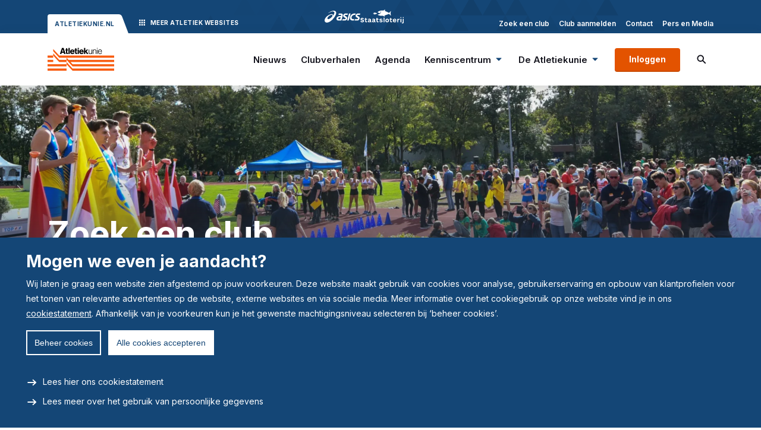

--- FILE ---
content_type: text/html; charset=UTF-8
request_url: https://www.atletiekunie.nl/clubs/?page=2
body_size: 8505
content:
<!DOCTYPE html>
<html lang="nl" data-language="nl" data-country="nl">
<head>
	<meta http-equiv="X-UA-Compatible" content="IE=edge">
	<meta charset="utf-8">
	<meta name="viewport" content="width=device-width, initial-scale=1.0">
	<title>Atletiekunie | Zoek een club</title><script>window.imageFallbackValue=null;
window.utilitiesImgTagFallbackHandler=function(l){window.imageFallbackValue&&(l.onerror=null,l.src=window.imageFallbackValue)},window.utilitiesPictureTagFallbackHandler=function(l){window.imageFallbackValue&&(l.onerror=null,l.src=window.imageFallbackValue,l.parentNode.querySelectorAll("source").forEach(function(l){l.remove()}))};
</script>
<meta name="generator" content="SEOmatic">
<meta name="referrer" content="no-referrer-when-downgrade">
<meta name="robots" content="all">
<meta content="nl" property="og:locale">
<meta content="Atletiekunie" property="og:site_name">
<meta content="website" property="og:type">
<meta content="https://www.atletiekunie.nl/clubs/" property="og:url">
<meta content="Zoek een club" property="og:title">
<meta name="twitter:card" content="summary_large_image">
<meta name="twitter:creator" content="@">
<meta name="twitter:title" content="Zoek een club">
<link href="https://www.atletiekunie.nl/clubs/" rel="canonical">
<link href="https://www.atletiekunie.nl/" rel="home">
<link type="text/plain" href="https://www.atletiekunie.nl/humans.txt" rel="author">
			<script>document.documentElement.className += ' js'; var app = {}; app.privacy = '1.0';</script>

		<link rel="preconnect" href="https://fonts.googleapis.com">
		<link rel="preconnect" href="https://fonts.gstatic.com" crossorigin>
		<link href="https://fonts.googleapis.com/css2?family=Inter:wght@400;500;600;700;800&family=Montserrat:wght@700&display=swap" rel="stylesheet">
		<link rel="stylesheet" href="/build/css/css-main.build.css?h=fec9fa">
		<link rel="stylesheet" href="/build/css/js-app.build.css?h=c8be6e">
		<link href="https://api.mapbox.com/mapbox-gl-js/plugins/mapbox-gl-geocoder/v5.0.0/mapbox-gl-geocoder.css" rel="stylesheet"/>

		<link rel="apple-touch-icon" sizes="180x180" href="/images/favicons/apple-touch-icon.png">
		<link rel="icon" type="image/png" sizes="32x32" href="/images/favicons/favicon-32x32.png">
		<link rel="icon" type="image/png" sizes="16x16" href="/images/favicons/favicon-16x16.png">
		<link rel="manifest" href="/images/favicons/site.webmanifest">
		<link rel="mask-icon" href="/images/favicons/safari-pinned-tab.svg" color="#0092d2">
		<link rel="shortcut icon" href="/images/favicons/favicon.ico">
		<meta name="msapplication-TileColor" content="#0092d2">
		<meta name="msapplication-config" content="/images/favicons/browserconfig.xml">
		<meta name="theme-color" content="#ffffff">
					<!-- Google Tag Manager -->
		<script type="text/template" data-tdecc-render data-tdecc-permissions="essential">
			&lt;script&gt;(function(w,d,s,l,i){w[l]=w[l]||[];w[l].push({&#039;gtm.start&#039;:new Date().getTime(),event:&#039;gtm.js&#039;});var f=d.getElementsByTagName(s)[0],j=d.createElement(s),dl=l!=&#039;dataLayer&#039;?&#039;&amp;l=&#039;+l:&#039;&#039;;j.async=true;j.src=&#039;https://www.googletagmanager.com/gtm.js?id=&#039;+i+dl;f.parentNode.insertBefore(j,f);})(window,document,&#039;script&#039;,&#039;dataLayer&#039;,&#039;GTM-5DK3LH&#039;);&lt;/script&gt;
		</script>
		<!-- End Google Tag Manager -->
	</head>
<body class="clubsOverview">
	<div class="overall-wrapper">
							
			<div class="top-bar js-top-bar">
			<div class="wrapper-inner">
				<div class="top-bar__inner">
					<div class="top-bar__left">
						<a class="top-bar__left__current" href="/">Atletiekunie.nl</a>
						
						<div class="top-bar__others">
							<span class="top-bar__others__trigger js-other-sites-trigger">
								<svg width="12" height="12" class="top-bar__others__trigger__icon"><use xlink:href="/build/svg/symbol/svg/sprite.symbol.svg?v=3#icon-grid"></use></svg>
								
								<span>
									Meer 
									<span class="top-bar__others__hide">Atletiek</span> 
									<span class="top-bar__others__hide-small">websites</span>
								</span>
							</span>
							
							<div class="top-bar__others__list">
								<a class="top-bar__others__item top-bar__others__item--atletiekunie" href="https://www.atletiek.nl" target="_blank">
									<div class="top-bar__others__item__image">
										<img class="top-bar__others__item__logo" src="/images/logos/logo-atletiekunie-white.png">
									</div>
									
									<div class="top-bar__others__item__content">
										<span class="top-bar__others__item__title">Atletiek.nl</span>
										<span class="top-bar__others__item__subtitle">Het platform voor atleten en fans</span>
									</div>
								</a>
								
								<a class="top-bar__others__item top-bar__others__item--hardlopen" href="https://www.hardlopen.nl" target="_blank">
									<div class="top-bar__others__item__image">
										<img class="top-bar__others__item__logo" src="/images/logos/logo-hardlopen-white.png">
									</div>
									
									<div class="top-bar__others__item__content">
										<span class="top-bar__others__item__title">Hardlopen.nl</span>
										<span class="top-bar__others__item__subtitle">Het platform voor hardlopers</span>
									</div>
								</a>
								
								<a class="top-bar__others__item top-bar__others__item--hardlopen-bedrijven" href="https://bedrijven.hardlopen.nl" target="_blank">
									<div class="top-bar__others__item__image">
										<img class="top-bar__others__item__logo" src="/images/logos/logo-hardlopen-white.png">
									</div>
									
									<div class="top-bar__others__item__content">
										<span class="top-bar__others__item__title">Hardlopen.nl voor bedrijven</span>
										<span class="top-bar__others__item__subtitle">Samen met collega’s hardlopen</span>
									</div>
								</a>
							</div>
							<div class="top-bar__others__overlay js-other-sites-overlay"></div>
						</div>
					</div>

					<div class="top-bar__center">
						<img class="top-bar__center__logo top-bar__center__logo--small" src="/images/logos/logo-asics.svg" alt="Logo Asics">
						<img class="top-bar__center__logo" src="/images/logos/logo-staatsloterij.svg" alt="Logo Staatsloterij">
					</div>
					
					<div class="top-bar__right">
						
	<nav class="top-bar__nav">
		<ul class="top-bar__list">
							<li class="top-bar__listitem">
							
			<a href="https://www.atletiekunie.nl/clubs/" target="_blank" class="top-bar__link">
							Zoek een club
					</a>
	
				</li>
							<li class="top-bar__listitem">
							
			<a href="https://www.atletiekunie.nl/kenniscentrum/aansluiten-bij-de-atletiekunie/" target="_blank" class="top-bar__link">
							Club aanmelden
					</a>
	
				</li>
							<li class="top-bar__listitem">
							
			<a href="https://www.atletiekunie.nl/contact/" target="_blank" class="top-bar__link">
							Contact
					</a>
	
				</li>
							<li class="top-bar__listitem">
							
			<a href="https://www.atletiekunie.nl/pers-en-media/" target="_blank" class="top-bar__link">
							Pers en Media
					</a>
	
				</li>
					</ul>
	</nav>

					</div>
				</div>
			</div>
		</div>
		
	<header class="header">
		<div class="header__intersection js-header-intersection"></div>
		
		<div class="wrapper-inner">
			<div class="header__inner">
										<a class="logo logo--change" href="/">
		<img alt="Logo Atletiekunie" class="logo__image" src="/images/logos/logo-atletiekunie.png">
	</a>
								
				<div class="header__content">
											
	<nav class="header__nav">
		<ul class="header__nav__list">
											
																																									
				<li class="header__nav__listitem">
					<a class="header__nav__link" href="https://www.atletiekunie.nl/artikelen/" target="_self">
						Nieuws
						
											</a>
					
									</li>
											
																																									
				<li class="header__nav__listitem">
					<a class="header__nav__link" href="https://www.atletiekunie.nl/clubverhalen/" target="_self">
						Clubverhalen
						
											</a>
					
									</li>
											
																																									
				<li class="header__nav__listitem">
					<a class="header__nav__link" href="https://www.atletiekunie.nl/agenda/" target="_self">
						Agenda
						
											</a>
					
									</li>
											
																																									
				<li class="header__nav__listitem header__nav__listitem--has-sub">
					<a class="header__nav__link" href="https://www.atletiekunie.nl/kenniscentrum/" target="_self">
						Kenniscentrum
						
													<svg width="18" height="18" class="header__nav__icon header__nav__icon--desktop"><use xlink:href="/build/svg/symbol/svg/sprite.symbol.svg?v=3#icon-caret-down"></use></svg>
							
							<div class="header__nav__trigger js-subnav-trigger">
								<svg width="14" height="14" class="header__nav__icon header__nav__icon--mobile"><use xlink:href="/build/svg/symbol/svg/sprite.symbol.svg?v=3#icon-chevron-down"></use></svg>
							</div>
											</a>
					
											<div class="header__sub">
							<div class="wrapper-inner">
								<div class="header__sub__inner">
									<ul class="header__sub__list">
																					<li class="header__sub__listitem">
												<a href="https://www.atletiekunie.nl/kenniscentrum/administratie/" class="header__sub__link">
													Administratie
												</a>
												
																																			</li>
																					<li class="header__sub__listitem">
												<a href="https://www.atletiekunie.nl/kenniscentrum/aansluiten-bij-de-atletiekunie/" class="header__sub__link">
													Aansluiten bij de Atletiekunie
												</a>
												
																																			</li>
																					<li class="header__sub__listitem">
												<a href="https://www.atletiekunie.nl/kenniscentrum/aangepaste-atletiek/" class="header__sub__link">
													Aangepaste atletiek
												</a>
												
																																			</li>
																					<li class="header__sub__listitem">
												<a href="https://www.atletiekunie.nl/kenniscentrum/accommodatiezaken/" class="header__sub__link">
													Accommodatiezaken
												</a>
												
																																			</li>
																					<li class="header__sub__listitem">
												<a href="https://www.atletiekunie.nl/kenniscentrum/ondersteuning-bestuur/" class="header__sub__link">
													Ondersteuning bestuur
												</a>
												
																																			</li>
																					<li class="header__sub__listitem">
												<a href="https://www.atletiekunie.nl/kenniscentrum/opleidingen/" class="header__sub__link">
													Opleidingen
												</a>
												
																																			</li>
																					<li class="header__sub__listitem">
												<a href="https://www.atletiekunie.nl/kenniscentrum/sportaanbod-en-atletiekpromotie/" class="header__sub__link">
													Sportaanbod en atletiekpromotie
												</a>
												
																																			</li>
																					<li class="header__sub__listitem">
												<a href="https://www.atletiekunie.nl/kenniscentrum/veilig-vertrouwd-sporten/" class="header__sub__link">
													Veilig &amp; vertrouwd sporten
												</a>
												
																																			</li>
																					<li class="header__sub__listitem">
												<a href="https://www.atletiekunie.nl/kenniscentrum/wedstrijdorganisatie/" class="header__sub__link">
													Wedstrijdorganisatie
												</a>
												
																																			</li>
																			</ul>
								</div>
							</div>
						</div>
									</li>
											
																																									
				<li class="header__nav__listitem header__nav__listitem--has-sub">
					<a class="header__nav__link" href="https://www.atletiekunie.nl/de-atletiekunie/" target="_self">
						De Atletiekunie
						
													<svg width="18" height="18" class="header__nav__icon header__nav__icon--desktop"><use xlink:href="/build/svg/symbol/svg/sprite.symbol.svg?v=3#icon-caret-down"></use></svg>
							
							<div class="header__nav__trigger js-subnav-trigger">
								<svg width="14" height="14" class="header__nav__icon header__nav__icon--mobile"><use xlink:href="/build/svg/symbol/svg/sprite.symbol.svg?v=3#icon-chevron-down"></use></svg>
							</div>
											</a>
					
											<div class="header__sub">
							<div class="wrapper-inner">
								<div class="header__sub__inner">
									<ul class="header__sub__list">
																					<li class="header__sub__listitem">
												<a href="https://www.atletiekunie.nl/de-atletiekunie/wie-zijn-wij/" class="header__sub__link">
													Wie zijn wij?
												</a>
												
																																			</li>
																					<li class="header__sub__listitem">
												<a href="https://www.atletiekunie.nl/de-atletiekunie/missie-visie-en-strategie/" class="header__sub__link">
													Onze missie, visie en strategie
												</a>
												
																																			</li>
																					<li class="header__sub__listitem">
												<a href="https://www.atletiekunie.nl/de-atletiekunie/beleid-en-reglementen/" class="header__sub__link">
													Beleid en reglementen
												</a>
												
																																			</li>
																					<li class="header__sub__listitem">
												<a href="https://www.atletiekunie.nl/de-atletiekunie/partners/" class="header__sub__link">
													Onze partners
												</a>
												
																																			</li>
																					<li class="header__sub__listitem">
												<a href="https://www.atletiekunie.nl/de-atletiekunie/onderscheidingen/" class="header__sub__link">
													Onderscheidingen
												</a>
												
																																			</li>
																					<li class="header__sub__listitem">
												<a href="https://www.atletiekunie.nl/de-atletiekunie/vacatures/" class="header__sub__link">
													Werken bij de Atletiekunie
												</a>
												
																																			</li>
																			</ul>
								</div>
							</div>
						</div>
									</li>
					</ul>
	</nav>

										
													<a class="header__btn btn btn--small" href="/inloggen-volta/">Inloggen</a>
	
										
											<div class="search">
							<div class="search__trigger js-search-trigger">
								<svg width="18" height="18" class="search__icon"><use xlink:href="/build/svg/symbol/svg/sprite.symbol.svg?v=3#icon-search"></use></svg>
							</div>
							
							<form class="search__form js-search-form" method="GET" action="/zoeken">
								<label class="search__form__label" for="q">Zoekterm</label>
								<input class="search__form__input js-search-input" type="text" name="q" id="q" placeholder="Zoeken op trefwoord" value="">
								
								<span class="search__form__hide js-search-hide">
									<svg width="16" height="16" class="search__form__hide__icon"><use xlink:href="/build/svg/symbol/svg/sprite.symbol.svg?v=3#icon-close"></use></svg>
								</span>
							</form>
							
							<div class="search__overlay js-search-overlay"></div>
						</div>
										
											<div class="js-hamburger"></div>
						
						<div class="mobile-menu">
							
	<nav class="header__nav">
		<ul class="header__nav__list">
											
																																									
				<li class="header__nav__listitem">
					<a class="header__nav__link" href="https://www.atletiekunie.nl/artikelen/" target="_self">
						Nieuws
						
											</a>
					
									</li>
											
																																									
				<li class="header__nav__listitem">
					<a class="header__nav__link" href="https://www.atletiekunie.nl/clubverhalen/" target="_self">
						Clubverhalen
						
											</a>
					
									</li>
											
																																									
				<li class="header__nav__listitem">
					<a class="header__nav__link" href="https://www.atletiekunie.nl/agenda/" target="_self">
						Agenda
						
											</a>
					
									</li>
											
																																									
				<li class="header__nav__listitem header__nav__listitem--has-sub">
					<a class="header__nav__link" href="https://www.atletiekunie.nl/kenniscentrum/" target="_self">
						Kenniscentrum
						
													<svg width="18" height="18" class="header__nav__icon header__nav__icon--desktop"><use xlink:href="/build/svg/symbol/svg/sprite.symbol.svg?v=3#icon-caret-down"></use></svg>
							
							<div class="header__nav__trigger js-subnav-trigger">
								<svg width="14" height="14" class="header__nav__icon header__nav__icon--mobile"><use xlink:href="/build/svg/symbol/svg/sprite.symbol.svg?v=3#icon-chevron-down"></use></svg>
							</div>
											</a>
					
											<div class="header__sub">
							<div class="wrapper-inner">
								<div class="header__sub__inner">
									<ul class="header__sub__list">
																					<li class="header__sub__listitem">
												<a href="https://www.atletiekunie.nl/kenniscentrum/administratie/" class="header__sub__link">
													Administratie
												</a>
												
																																			</li>
																					<li class="header__sub__listitem">
												<a href="https://www.atletiekunie.nl/kenniscentrum/aansluiten-bij-de-atletiekunie/" class="header__sub__link">
													Aansluiten bij de Atletiekunie
												</a>
												
																																			</li>
																					<li class="header__sub__listitem">
												<a href="https://www.atletiekunie.nl/kenniscentrum/aangepaste-atletiek/" class="header__sub__link">
													Aangepaste atletiek
												</a>
												
																																			</li>
																					<li class="header__sub__listitem">
												<a href="https://www.atletiekunie.nl/kenniscentrum/accommodatiezaken/" class="header__sub__link">
													Accommodatiezaken
												</a>
												
																																			</li>
																					<li class="header__sub__listitem">
												<a href="https://www.atletiekunie.nl/kenniscentrum/ondersteuning-bestuur/" class="header__sub__link">
													Ondersteuning bestuur
												</a>
												
																																			</li>
																					<li class="header__sub__listitem">
												<a href="https://www.atletiekunie.nl/kenniscentrum/opleidingen/" class="header__sub__link">
													Opleidingen
												</a>
												
																																			</li>
																					<li class="header__sub__listitem">
												<a href="https://www.atletiekunie.nl/kenniscentrum/sportaanbod-en-atletiekpromotie/" class="header__sub__link">
													Sportaanbod en atletiekpromotie
												</a>
												
																																			</li>
																					<li class="header__sub__listitem">
												<a href="https://www.atletiekunie.nl/kenniscentrum/veilig-vertrouwd-sporten/" class="header__sub__link">
													Veilig &amp; vertrouwd sporten
												</a>
												
																																			</li>
																					<li class="header__sub__listitem">
												<a href="https://www.atletiekunie.nl/kenniscentrum/wedstrijdorganisatie/" class="header__sub__link">
													Wedstrijdorganisatie
												</a>
												
																																			</li>
																			</ul>
								</div>
							</div>
						</div>
									</li>
											
																																									
				<li class="header__nav__listitem header__nav__listitem--has-sub">
					<a class="header__nav__link" href="https://www.atletiekunie.nl/de-atletiekunie/" target="_self">
						De Atletiekunie
						
													<svg width="18" height="18" class="header__nav__icon header__nav__icon--desktop"><use xlink:href="/build/svg/symbol/svg/sprite.symbol.svg?v=3#icon-caret-down"></use></svg>
							
							<div class="header__nav__trigger js-subnav-trigger">
								<svg width="14" height="14" class="header__nav__icon header__nav__icon--mobile"><use xlink:href="/build/svg/symbol/svg/sprite.symbol.svg?v=3#icon-chevron-down"></use></svg>
							</div>
											</a>
					
											<div class="header__sub">
							<div class="wrapper-inner">
								<div class="header__sub__inner">
									<ul class="header__sub__list">
																					<li class="header__sub__listitem">
												<a href="https://www.atletiekunie.nl/de-atletiekunie/wie-zijn-wij/" class="header__sub__link">
													Wie zijn wij?
												</a>
												
																																			</li>
																					<li class="header__sub__listitem">
												<a href="https://www.atletiekunie.nl/de-atletiekunie/missie-visie-en-strategie/" class="header__sub__link">
													Onze missie, visie en strategie
												</a>
												
																																			</li>
																					<li class="header__sub__listitem">
												<a href="https://www.atletiekunie.nl/de-atletiekunie/beleid-en-reglementen/" class="header__sub__link">
													Beleid en reglementen
												</a>
												
																																			</li>
																					<li class="header__sub__listitem">
												<a href="https://www.atletiekunie.nl/de-atletiekunie/partners/" class="header__sub__link">
													Onze partners
												</a>
												
																																			</li>
																					<li class="header__sub__listitem">
												<a href="https://www.atletiekunie.nl/de-atletiekunie/onderscheidingen/" class="header__sub__link">
													Onderscheidingen
												</a>
												
																																			</li>
																					<li class="header__sub__listitem">
												<a href="https://www.atletiekunie.nl/de-atletiekunie/vacatures/" class="header__sub__link">
													Werken bij de Atletiekunie
												</a>
												
																																			</li>
																			</ul>
								</div>
							</div>
						</div>
									</li>
					</ul>
	</nav>

							
							
	<nav class="top-bar__nav">
		<ul class="top-bar__list">
							<li class="top-bar__listitem">
							
			<a href="https://www.atletiekunie.nl/clubs/" target="_blank" class="top-bar__link">
							Zoek een club
					</a>
	
				</li>
							<li class="top-bar__listitem">
							
			<a href="https://www.atletiekunie.nl/kenniscentrum/aansluiten-bij-de-atletiekunie/" target="_blank" class="top-bar__link">
							Club aanmelden
					</a>
	
				</li>
							<li class="top-bar__listitem">
							
			<a href="https://www.atletiekunie.nl/contact/" target="_blank" class="top-bar__link">
							Contact
					</a>
	
				</li>
							<li class="top-bar__listitem">
							
			<a href="https://www.atletiekunie.nl/pers-en-media/" target="_blank" class="top-bar__link">
							Pers en Media
					</a>
	
				</li>
					</ul>
	</nav>

							
									<a class="header__btn btn btn--small" href="/inloggen-volta/">Inloggen</a>
	
							
							
	<div class="socials">
		<ul class="socials__list">
							<li class="socials__listitem">
					<a class="socials__link" href="https://www.instagram.com/atletiekunienl/" target="_blank">
						<svg width="20" height="20" class="socials__icon"><use xlink:href="/build/svg/symbol/svg/sprite.symbol.svg?v=3#social-instagram"></use></svg>
						<div class="socials__label">instagram</div>
					</a>
				</li>
							<li class="socials__listitem">
					<a class="socials__link" href="https://x.com/Atletiekunie" target="_blank">
						<svg width="20" height="20" class="socials__icon"><use xlink:href="/build/svg/symbol/svg/sprite.symbol.svg?v=3#social-x"></use></svg>
						<div class="socials__label">x</div>
					</a>
				</li>
							<li class="socials__listitem">
					<a class="socials__link" href="https://www.facebook.com/Atletiekunie" target="_blank">
						<svg width="20" height="20" class="socials__icon"><use xlink:href="/build/svg/symbol/svg/sprite.symbol.svg?v=3#social-facebook"></use></svg>
						<div class="socials__label">facebook</div>
					</a>
				</li>
							<li class="socials__listitem">
					<a class="socials__link" href="https://www.youtube.com/channel/UC0jxWRT7rqjoanNfXV3aAQA/videos?view=2" target="_blank">
						<svg width="20" height="20" class="socials__icon"><use xlink:href="/build/svg/symbol/svg/sprite.symbol.svg?v=3#social-youtube"></use></svg>
						<div class="socials__label">youtube</div>
					</a>
				</li>
							<li class="socials__listitem">
					<a class="socials__link" href="https://nl.linkedin.com/company/atletiekunie" target="_blank">
						<svg width="20" height="20" class="socials__icon"><use xlink:href="/build/svg/symbol/svg/sprite.symbol.svg?v=3#social-linkedin"></use></svg>
						<div class="socials__label">linkedin</div>
					</a>
				</li>
					</ul>
	</div>

						</div>
						<div class="mobile-menu__overlay js-overlay-trigger"></div>
									</div>
			</div>
		</div>
	</header>
		
			<main id="main">
					<section class="hero hero--medium">
	<div class="wrapper-inner">
		<div class="hero__inner">
			<div class="hero__row">
				<div class="hero__column">
					
											<h1 class="hero__title">Zoek een club</h1>
					
					
									</div>
			</div>
		</div>

					<picture><source type="image/webp" srcset="https://d3qypn9ol02ky4.cloudfront.net/Algemene-beelden/_720x330_crop_center-center_80_none/52721/Algemene__Header10.webp?v=1653046356%2C0.5101%2C0.4463 1x, https://d3qypn9ol02ky4.cloudfront.net/Algemene-beelden/_960x440_crop_center-center_80_none/52721/Algemene__Header10.webp?v=1653046356%2C0.5101%2C0.4463 2x, https://d3qypn9ol02ky4.cloudfront.net/Algemene-beelden/_1440x660_crop_center-center_80_none/52721/Algemene__Header10.webp?v=1653046357%2C0.5101%2C0.4463 3x" media="(max-width: 480px)"><source type="image/jpeg" srcset="https://d3qypn9ol02ky4.cloudfront.net/Algemene-beelden/_720x330_crop_center-center_80_none/Algemene__Header10.jpg?v=1653046357%2C0.5101%2C0.4463 1x, https://d3qypn9ol02ky4.cloudfront.net/Algemene-beelden/_960x440_crop_center-center_80_none/Algemene__Header10.jpg?v=1653046357%2C0.5101%2C0.4463 2x, https://d3qypn9ol02ky4.cloudfront.net/Algemene-beelden/_1440x660_crop_center-center_80_none/Algemene__Header10.jpg?v=1653046358%2C0.5101%2C0.4463 3x" media="(max-width: 480px)" 0='{"type":null}'><source type="image/webp" srcset="https://d3qypn9ol02ky4.cloudfront.net/Algemene-beelden/_960x504_crop_center-center_80_none/52721/Algemene__Header10.webp?v=1653046358%2C0.5101%2C0.4463 1x, https://d3qypn9ol02ky4.cloudfront.net/Algemene-beelden/_1280x672_crop_center-center_80_none/52721/Algemene__Header10.webp?v=1653046359%2C0.5101%2C0.4463 2x, https://d3qypn9ol02ky4.cloudfront.net/Algemene-beelden/_1920x1008_crop_center-center_80_none/52721/Algemene__Header10.webp?v=1653046360%2C0.5101%2C0.4463 3x" media="(max-width: 640px)"><source type="image/jpeg" srcset="https://d3qypn9ol02ky4.cloudfront.net/Algemene-beelden/_960x504_crop_center-center_80_none/Algemene__Header10.jpg?v=1653046360%2C0.5101%2C0.4463 1x, https://d3qypn9ol02ky4.cloudfront.net/Algemene-beelden/_1280x672_crop_center-center_80_none/Algemene__Header10.jpg?v=1653046360%2C0.5101%2C0.4463 2x, https://d3qypn9ol02ky4.cloudfront.net/Algemene-beelden/_1920x1008_crop_center-center_80_none/Algemene__Header10.jpg?v=1653046361%2C0.5101%2C0.4463 3x" media="(max-width: 640px)" 0='{"type":null}'><source type="image/webp" srcset="https://d3qypn9ol02ky4.cloudfront.net/Algemene-beelden/_1440x504_crop_center-center_80_none/52721/Algemene__Header10.webp?v=1653046362%2C0.5101%2C0.4463 1x, https://d3qypn9ol02ky4.cloudfront.net/Algemene-beelden/_1920x672_crop_center-center_80_none/52721/Algemene__Header10.webp?v=1653046362%2C0.5101%2C0.4463 2x, https://d3qypn9ol02ky4.cloudfront.net/Algemene-beelden/_2880x1008_crop_center-center_80_none/52721/Algemene__Header10.webp?v=1653046364%2C0.5101%2C0.4463 3x" media="(max-width: 959px)"><source type="image/jpeg" srcset="https://d3qypn9ol02ky4.cloudfront.net/Algemene-beelden/_1440x504_crop_center-center_80_none/Algemene__Header10.jpg?v=1653046364%2C0.5101%2C0.4463 1x, https://d3qypn9ol02ky4.cloudfront.net/Algemene-beelden/_1920x672_crop_center-center_80_none/Algemene__Header10.jpg?v=1653046365%2C0.5101%2C0.4463 2x, https://d3qypn9ol02ky4.cloudfront.net/Algemene-beelden/_2880x1008_crop_center-center_80_none/Algemene__Header10.jpg?v=1653046366%2C0.5101%2C0.4463 3x" media="(max-width: 959px)" 0='{"type":null}'><source type="image/webp" srcset="https://d3qypn9ol02ky4.cloudfront.net/Algemene-beelden/_1920x504_crop_center-center_80_none/52721/Algemene__Header10.webp?v=1653046367%2C0.5101%2C0.4463 1x, https://d3qypn9ol02ky4.cloudfront.net/Algemene-beelden/_2560x672_crop_center-center_80_none/52721/Algemene__Header10.webp?v=1653046368%2C0.5101%2C0.4463 2x, https://d3qypn9ol02ky4.cloudfront.net/Algemene-beelden/_3840x1008_crop_center-center_80_none/52721/Algemene__Header10.webp?v=1653046370%2C0.5101%2C0.4463 3x" media="(min-width: 960px)"><source type="image/jpeg" srcset="https://d3qypn9ol02ky4.cloudfront.net/Algemene-beelden/_1920x504_crop_center-center_80_none/Algemene__Header10.jpg?v=1653046371%2C0.5101%2C0.4463 1x, https://d3qypn9ol02ky4.cloudfront.net/Algemene-beelden/_2560x672_crop_center-center_80_none/Algemene__Header10.jpg?v=1653046372%2C0.5101%2C0.4463 2x, https://d3qypn9ol02ky4.cloudfront.net/Algemene-beelden/_3840x1008_crop_center-center_80_none/Algemene__Header10.jpg?v=1653046373%2C0.5101%2C0.4463 3x" media="(min-width: 960px)" 0='{"type":null}'><source type="image/webp" srcset="https://d3qypn9ol02ky4.cloudfront.net/Algemene-beelden/_2520x504_crop_center-center_80_none/52721/Algemene__Header10.webp?v=1653046375%2C0.5101%2C0.4463 1x, https://d3qypn9ol02ky4.cloudfront.net/Algemene-beelden/_3360x672_crop_center-center_80_none/52721/Algemene__Header10.webp?v=1653046376%2C0.5101%2C0.4463 2x" media="(min-width: 1280px)"><source type="image/jpeg" srcset="https://d3qypn9ol02ky4.cloudfront.net/Algemene-beelden/_2520x504_crop_center-center_80_none/Algemene__Header10.jpg?v=1653046354%2C0.5101%2C0.4463 1x, https://d3qypn9ol02ky4.cloudfront.net/Algemene-beelden/_3360x672_crop_center-center_80_none/Algemene__Header10.jpg?v=1653046355%2C0.5101%2C0.4463 2x" media="(min-width: 1280px)" 0='{"type":null}'><img class="hero__bg-image" src="https://d3qypn9ol02ky4.cloudfront.net/Algemene-beelden/_2520x504_crop_center-center_80_none/Algemene__Header10.jpg?v=1653046354%2C0.5101%2C0.4463" width="1680" height="336" alt="Algemene Header10" loading="lazy" style="object-position: 51.01% 44.63%;" onerror="window.utilitiesPictureTagFallbackHandler(this)"></picture>
			</div>
</section>
	
	<section class="page-section page-section--sidebar page-section--spacing-top-none page-section--spacing-bottom-none">
		<div class="content">
			<div class="content__row">
				<div class="wrapper-inner">
					<div class="content__row__inner content__row__inner--break-large">
						<div class="content__column content__column--4">
							<div class="filterbar__overlay js-filter-overlay"></div>
							
							<div class="filterbar">
								<h4 class="filterbar__title filterbar__title--large">384 clubs</h4>
								<div class="filterbar__filters">
									<span class="filterbar__filters__label">0 filters actief</span>
									
																	</div>
								
								<form class="form filterbar__form" method="GET">
									<div class="form__group">
										<div class="form__item ">
											<label class="form__label js-expand-filter" for="naam">Naam club</label>
											
											<div class="form__input-wrapper">
												<input class="form__input" type="text" id="naam" name="naam" value="" placeholder="Zoeken op naam">
											</div>
										</div>
									</div>
									
									<div class="form__group">
										<div class="form__item ">
											<label class="form__label js-expand-filter" for="locatie">Plaats of postcode</label>
											
											<div class="form__input-wrapper form__input-wrapper--geocoder">
												<div class="form__comment js-geocoder-searchterm">
													Je hebt gezocht op:
													<span class=" form__comment__bold js-geocoder-show-searchterm"></span>
													<span class="form__comment__remove js-geocoder-remove-searchterm">Verwijder</span>
												</div>
												<div class="js-geocoder-start"></div>
												<input class="js-geocoder-lat" type="hidden" id="lat" name="lat" value="">
												<input class="js-geocoder-lng" type="hidden" id="lon" name="lon" value="">
											</div>
										</div>
									</div>
									
									<div class="form__group">
										<div class="form__item ">
											<label class="form__label js-expand-filter" for="straal">Binnen een straal van</label>
											
											<div class="form__input-wrapper">
												<select class="form__input" id="straal" name="straal">
													<option value="10" selected="selected">10 km</option>
													<option value="25">25 km</option>
													<option value="50">50 km</option>
													<option value="0">meer dan 50 km</option>
												</select>
											</div>
										</div>
									</div>
									
									<div class="form__group">
										<div class="form__item ">
											<span class="form__label form__label--spacing js-expand-filter">Aangepast sporten</span>
											
											<div class="form__input-wrapper">
																									<label class="input-checkbox" for="facilities-atleten-met-een-lichamelijke-beperking">
														<input type="checkbox" id="facilities-atleten-met-een-lichamelijke-beperking" name="facilities[]" value="atleten-met-een-lichamelijke-beperking">
														<span class="input-checkbox__box"></span>
														<span class="input-checkbox__label">Atleten met een lichamelijke beperking</span>
													</label>
																									<label class="input-checkbox" for="facilities-atleten-met-een-verstandelijke-beperking">
														<input type="checkbox" id="facilities-atleten-met-een-verstandelijke-beperking" name="facilities[]" value="atleten-met-een-verstandelijke-beperking">
														<span class="input-checkbox__box"></span>
														<span class="input-checkbox__label">Atleten met een verstandelijke beperking</span>
													</label>
																									<label class="input-checkbox" for="facilities-atleten-met-een-auditieve-beperking">
														<input type="checkbox" id="facilities-atleten-met-een-auditieve-beperking" name="facilities[]" value="atleten-met-een-auditieve-beperking">
														<span class="input-checkbox__box"></span>
														<span class="input-checkbox__label">Atleten met een auditieve beperking</span>
													</label>
																									<label class="input-checkbox" for="facilities-atleten-met-een-visuele-beperking">
														<input type="checkbox" id="facilities-atleten-met-een-visuele-beperking" name="facilities[]" value="atleten-met-een-visuele-beperking">
														<span class="input-checkbox__box"></span>
														<span class="input-checkbox__label">Atleten met een visuele beperking</span>
													</label>
																							</div>
										</div>
									</div>
									
									<div class="form__footer">
										<input class="btn form__footer__btn" type="submit" value="Resultaten tonen">
										
																			</div>
								</form>
							</div>
						</div>
						
						<div class="content__column content__column--8">
														
							<div class="btn btn--secondary events__filter js-filter-trigger">
								<svg width="16" height="16" class="events__filter__icon"><use xlink:href="/build/svg/symbol/svg/sprite.symbol.svg?v=3#icon-filter"></use></svg>
								<span>Filteren</span>
								<span class="events__filter__label">0 filters actief</span>
							</div>
							
							<div class="clubs">
																																					
										

<a href="https://www.atletiekunie.nl/clubs/8ad4ea6e-ac-waterland/" class="vertical-list-item">
	<div class="vertical-list-item__content">
		<h3 class="vertical-list-item__content__title">
			<span>AC Waterland</span>
		</h3>
		
					<div class="vertical-list-item__content__props">
				<div class="vertical-list-item__content__props__item">
					<svg width="14" height="14" class="vertical-list-item__content__props__icon"><use xlink:href="/build/svg/symbol/svg/sprite.symbol.svg?v=3#icon-location"></use></svg>
					<span>LANDSMEER</span>
				</div>
			</div>
			</div>
	
	<div class="vertical-list-item__attributes"></div>
	
	<div class="vertical-list-item__link">
		<svg width="16" height="16" class="vertical-list-item__link__icon"><use xlink:href="/build/svg/symbol/svg/sprite.symbol.svg?v=3#icon-chevron-slim-right"></use></svg>
	</div>
</a>
																													
										

<a href="https://www.atletiekunie.nl/clubs/44b08e4c-aco-van-elderen/" class="vertical-list-item">
	<div class="vertical-list-item__content">
		<h3 class="vertical-list-item__content__title">
			<span>ACO / Van Elderen</span>
		</h3>
		
					<div class="vertical-list-item__content__props">
				<div class="vertical-list-item__content__props__item">
					<svg width="14" height="14" class="vertical-list-item__content__props__icon"><use xlink:href="/build/svg/symbol/svg/sprite.symbol.svg?v=3#icon-location"></use></svg>
					<span>OMMEN</span>
				</div>
			</div>
			</div>
	
	<div class="vertical-list-item__attributes"></div>
	
	<div class="vertical-list-item__link">
		<svg width="16" height="16" class="vertical-list-item__link__icon"><use xlink:href="/build/svg/symbol/svg/sprite.symbol.svg?v=3#icon-chevron-slim-right"></use></svg>
	</div>
</a>
																													
										

<a href="https://www.atletiekunie.nl/clubs/91963ed3-activerunning/" class="vertical-list-item">
	<div class="vertical-list-item__content">
		<h3 class="vertical-list-item__content__title">
			<span>ActiveRunning</span>
		</h3>
		
					<div class="vertical-list-item__content__props">
				<div class="vertical-list-item__content__props__item">
					<svg width="14" height="14" class="vertical-list-item__content__props__icon"><use xlink:href="/build/svg/symbol/svg/sprite.symbol.svg?v=3#icon-location"></use></svg>
					<span>HENGELO OV</span>
				</div>
			</div>
			</div>
	
	<div class="vertical-list-item__attributes"></div>
	
	<div class="vertical-list-item__link">
		<svg width="16" height="16" class="vertical-list-item__link__icon"><use xlink:href="/build/svg/symbol/svg/sprite.symbol.svg?v=3#icon-chevron-slim-right"></use></svg>
	</div>
</a>
																													
										

<a href="https://www.atletiekunie.nl/clubs/144cce61-acw-66/" class="vertical-list-item">
	<div class="vertical-list-item__content">
		<h3 class="vertical-list-item__content__title">
			<span>ACW &#039;66</span>
		</h3>
		
					<div class="vertical-list-item__content__props">
				<div class="vertical-list-item__content__props__item">
					<svg width="14" height="14" class="vertical-list-item__content__props__icon"><use xlink:href="/build/svg/symbol/svg/sprite.symbol.svg?v=3#icon-location"></use></svg>
					<span>WAALWIJK</span>
				</div>
			</div>
			</div>
	
	<div class="vertical-list-item__attributes"></div>
	
	<div class="vertical-list-item__link">
		<svg width="16" height="16" class="vertical-list-item__link__icon"><use xlink:href="/build/svg/symbol/svg/sprite.symbol.svg?v=3#icon-chevron-slim-right"></use></svg>
	</div>
</a>
																														<div class="js-banner-slot" data-position="clubsOverview"></div>
																				
										

<a href="https://www.atletiekunie.nl/clubs/a2a1e478-adsv-dynamica/" class="vertical-list-item">
	<div class="vertical-list-item__content">
		<h3 class="vertical-list-item__content__title">
			<span>ADSV Dynamica</span>
		</h3>
		
					<div class="vertical-list-item__content__props">
				<div class="vertical-list-item__content__props__item">
					<svg width="14" height="14" class="vertical-list-item__content__props__icon"><use xlink:href="/build/svg/symbol/svg/sprite.symbol.svg?v=3#icon-location"></use></svg>
					<span>VLISSINGEN</span>
				</div>
			</div>
			</div>
	
	<div class="vertical-list-item__attributes"></div>
	
	<div class="vertical-list-item__link">
		<svg width="16" height="16" class="vertical-list-item__link__icon"><use xlink:href="/build/svg/symbol/svg/sprite.symbol.svg?v=3#icon-chevron-slim-right"></use></svg>
	</div>
</a>
																													
										

<a href="https://www.atletiekunie.nl/clubs/cd222ac9-aku/" class="vertical-list-item">
	<div class="vertical-list-item__content">
		<h3 class="vertical-list-item__content__title">
			<span>AKU</span>
		</h3>
		
					<div class="vertical-list-item__content__props">
				<div class="vertical-list-item__content__props__item">
					<svg width="14" height="14" class="vertical-list-item__content__props__icon"><use xlink:href="/build/svg/symbol/svg/sprite.symbol.svg?v=3#icon-location"></use></svg>
					<span>Uithoorn</span>
				</div>
			</div>
			</div>
	
	<div class="vertical-list-item__attributes"></div>
	
	<div class="vertical-list-item__link">
		<svg width="16" height="16" class="vertical-list-item__link__icon"><use xlink:href="/build/svg/symbol/svg/sprite.symbol.svg?v=3#icon-chevron-slim-right"></use></svg>
	</div>
</a>
																													
										

<a href="https://www.atletiekunie.nl/clubs/a69371c5-algemene-bathmense-sportvereniging/" class="vertical-list-item">
	<div class="vertical-list-item__content">
		<h3 class="vertical-list-item__content__title">
			<span>Algemene Bathmense Sportvereniging</span>
		</h3>
		
					<div class="vertical-list-item__content__props">
				<div class="vertical-list-item__content__props__item">
					<svg width="14" height="14" class="vertical-list-item__content__props__icon"><use xlink:href="/build/svg/symbol/svg/sprite.symbol.svg?v=3#icon-location"></use></svg>
					<span>BATHMEN</span>
				</div>
			</div>
			</div>
	
	<div class="vertical-list-item__attributes"></div>
	
	<div class="vertical-list-item__link">
		<svg width="16" height="16" class="vertical-list-item__link__icon"><use xlink:href="/build/svg/symbol/svg/sprite.symbol.svg?v=3#icon-chevron-slim-right"></use></svg>
	</div>
</a>
																													
										

<a href="https://www.atletiekunie.nl/clubs/641ba6fd-almere-81/" class="vertical-list-item">
	<div class="vertical-list-item__content">
		<h3 class="vertical-list-item__content__title">
			<span>Almere &#039;81</span>
		</h3>
		
					<div class="vertical-list-item__content__props">
				<div class="vertical-list-item__content__props__item">
					<svg width="14" height="14" class="vertical-list-item__content__props__icon"><use xlink:href="/build/svg/symbol/svg/sprite.symbol.svg?v=3#icon-location"></use></svg>
					<span>ALMERE</span>
				</div>
			</div>
			</div>
	
	<div class="vertical-list-item__attributes"></div>
	
	<div class="vertical-list-item__link">
		<svg width="16" height="16" class="vertical-list-item__link__icon"><use xlink:href="/build/svg/symbol/svg/sprite.symbol.svg?v=3#icon-chevron-slim-right"></use></svg>
	</div>
</a>
																													
										

<a href="https://www.atletiekunie.nl/clubs/2c88d6d3-altena-road-runners/" class="vertical-list-item">
	<div class="vertical-list-item__content">
		<h3 class="vertical-list-item__content__title">
			<span>Altena Road Runners</span>
		</h3>
		
					<div class="vertical-list-item__content__props">
				<div class="vertical-list-item__content__props__item">
					<svg width="14" height="14" class="vertical-list-item__content__props__icon"><use xlink:href="/build/svg/symbol/svg/sprite.symbol.svg?v=3#icon-location"></use></svg>
					<span>WOUDRICHEM</span>
				</div>
			</div>
			</div>
	
	<div class="vertical-list-item__attributes"></div>
	
	<div class="vertical-list-item__link">
		<svg width="16" height="16" class="vertical-list-item__link__icon"><use xlink:href="/build/svg/symbol/svg/sprite.symbol.svg?v=3#icon-chevron-slim-right"></use></svg>
	</div>
</a>
																													
										

<a href="https://www.atletiekunie.nl/clubs/7b52a541-altis/" class="vertical-list-item">
	<div class="vertical-list-item__content">
		<h3 class="vertical-list-item__content__title">
			<span>Altis</span>
		</h3>
		
					<div class="vertical-list-item__content__props">
				<div class="vertical-list-item__content__props__item">
					<svg width="14" height="14" class="vertical-list-item__content__props__icon"><use xlink:href="/build/svg/symbol/svg/sprite.symbol.svg?v=3#icon-location"></use></svg>
					<span>Amersfoort</span>
				</div>
			</div>
			</div>
	
	<div class="vertical-list-item__attributes"></div>
	
	<div class="vertical-list-item__link">
		<svg width="16" height="16" class="vertical-list-item__link__icon"><use xlink:href="/build/svg/symbol/svg/sprite.symbol.svg?v=3#icon-chevron-slim-right"></use></svg>
	</div>
</a>
																									
								
								<div class="pagination">
		<div class="pagination__inner">
							<a class="pagination__item" href="/clubs/?page=1">
					<svg width="13" height="10"><use xlink:href="/build/svg/symbol/svg/sprite.symbol.svg?v=3#icon-chevron-slim-double-left"></use></svg>
				</a>
				
				<a class="pagination__item" href="/clubs/?page=1">
											<svg width="10" height="10"><use xlink:href="/build/svg/symbol/svg/sprite.symbol.svg?v=3#icon-chevron-slim-left"></use></svg>
									</a>
						
												<a class="pagination__item" href="/clubs/?page=1">1</a>
																<a class="pagination__item pagination__item--active" href="/clubs/?page=2">2</a>
																<a class="pagination__item" href="/clubs/?page=3">3</a>
																<a class="pagination__item" href="/clubs/?page=4">4</a>
																<a class="pagination__item" href="/clubs/?page=5">5</a>
																																																																																																																																																																																																																																																																																	
							<a class="pagination__item" href="/clubs/?page=3">
											<svg width="10" height="10"><use xlink:href="/build/svg/symbol/svg/sprite.symbol.svg?v=3#icon-chevron-slim-right"></use></svg>
									</a>
				
				<a class="pagination__item" href="/clubs/?page=39">
					<svg width="13" height="10"><use xlink:href="/build/svg/symbol/svg/sprite.symbol.svg?v=3#icon-chevron-slim-double-right"></use></svg>
				</a>
					</div>
	</div>
							</div>
						</div>
					</div>
				</div>
			</div>
		</div>
	</section>
	</main>

								<div class="wrapper-inner">
			<div class="js-banner-slot" data-position="footer"></div>
		</div>
		
	<section class="footer-socials">
		<div class="wrapper-inner">
			<div class="footer-socials__inner">
									
	<div class="share share--footer">
		<h4 class="share__title">Volg de Atletiekunie op social media</h4>
		
		<div class="share__items">
							<a class="share__item share__item--instagram" href="https://www.instagram.com/atletiekunienl/" target="_blank">
					<svg width="16" height="16" class="share__icon"><use xlink:href="/build/svg/symbol/svg/sprite.symbol.svg?v=3#social-instagram"></use></svg>
					<span class="share__label">Instagram</span>
				</a>
							<a class="share__item share__item--x" href="https://x.com/Atletiekunie" target="_blank">
					<svg width="16" height="16" class="share__icon"><use xlink:href="/build/svg/symbol/svg/sprite.symbol.svg?v=3#social-x"></use></svg>
					<span class="share__label">X</span>
				</a>
							<a class="share__item share__item--facebook" href="https://www.facebook.com/Atletiekunie" target="_blank">
					<svg width="16" height="16" class="share__icon"><use xlink:href="/build/svg/symbol/svg/sprite.symbol.svg?v=3#social-facebook"></use></svg>
					<span class="share__label">Facebook</span>
				</a>
							<a class="share__item share__item--youtube" href="https://www.youtube.com/channel/UC0jxWRT7rqjoanNfXV3aAQA/videos?view=2" target="_blank">
					<svg width="16" height="16" class="share__icon"><use xlink:href="/build/svg/symbol/svg/sprite.symbol.svg?v=3#social-youtube"></use></svg>
					<span class="share__label">YouTube</span>
				</a>
							<a class="share__item share__item--linkedin" href="https://nl.linkedin.com/company/atletiekunie" target="_blank">
					<svg width="16" height="16" class="share__icon"><use xlink:href="/build/svg/symbol/svg/sprite.symbol.svg?v=3#social-linkedin"></use></svg>
					<span class="share__label">LinkedIn</span>
				</a>
					</div>
	</div>

							</div>
		</div>
	</section>
	
			
	<div class="partners">
		<div class="wrapper-inner">
			<div class="partners__inner">
									<div class="partners__row">
													<a class="partners__item" href="http://www.asics.nl" target="_blank">
																									<img class="partners__image partners__image--large" src="https://d3qypn9ol02ky4.cloudfront.net/Organisaties/2023-okt-logos-png-grayscale/_225x150_fit_center-center_none/Asics_logo.png?v=1696537911" srcset="https://d3qypn9ol02ky4.cloudfront.net/Organisaties/2023-okt-logos-png-grayscale/_300x200_fit_center-center_none/Asics_logo.png?v=1696537911 2x" width="150" height="100" alt="ASICS" onerror="window.utilitiesImgTagFallbackHandler(this)" loading="lazy">
															</a>
													<a class="partners__item" href="https://teamnl.org/" target="_blank">
																									<img class="partners__image partners__image--large" src="https://d3qypn9ol02ky4.cloudfront.net/Organisaties/2023-okt-logos-png-grayscale/_225x150_fit_center-center_none/TeamNL_logo.png?v=1696537930" srcset="https://d3qypn9ol02ky4.cloudfront.net/Organisaties/2023-okt-logos-png-grayscale/_300x200_fit_center-center_none/TeamNL_logo.png?v=1696537931 2x" width="150" height="100" alt="TeamNL" onerror="window.utilitiesImgTagFallbackHandler(this)" loading="lazy">
															</a>
													<a class="partners__item" href="https://www.nederlandseloterij.nl/spelen-helpt/sport" target="_blank">
																									<img class="partners__image partners__image--large" src="https://d3qypn9ol02ky4.cloudfront.net/Organisaties/_225x150_fit_center-center_none/1.4-Logo-Staatsloterij-DiapositiefV2.png?v=1751961505" srcset="https://d3qypn9ol02ky4.cloudfront.net/Organisaties/_300x200_fit_center-center_none/1.4-Logo-Staatsloterij-DiapositiefV2.png?v=1751961505 2x, https://d3qypn9ol02ky4.cloudfront.net/Organisaties/_450x300_fit_center-center_none/1.4-Logo-Staatsloterij-DiapositiefV2.png?v=1751961505 3x" width="150" height="100" alt="Staatsloterij" onerror="window.utilitiesImgTagFallbackHandler(this)" loading="lazy">
															</a>
											</div>
				
									<div class="partners__row">
													<a class="partners__item" href="https://www.spar.nl/" target="_blank">
																									<img class="partners__image" src="https://d3qypn9ol02ky4.cloudfront.net/Organisaties/2023-okt-logos-png-grayscale/_171x114_fit_center-center_none/Spar_logo.png?v=1696541267" srcset="https://d3qypn9ol02ky4.cloudfront.net/Organisaties/2023-okt-logos-png-grayscale/_228x152_fit_center-center_none/Spar_logo.png?v=1696541267 2x" width="114" height="76" alt="SPAR" onerror="window.utilitiesImgTagFallbackHandler(this)" loading="lazy">
															</a>
													<a class="partners__item" href="https://www.odido.nl/" target="_blank">
																									<img class="partners__image" src="https://d3qypn9ol02ky4.cloudfront.net/Organisaties/2023-okt-logos-png-grayscale/_171x114_fit_center-center_none/Odido_logo.png?v=1696934151" srcset="https://d3qypn9ol02ky4.cloudfront.net/Organisaties/2023-okt-logos-png-grayscale/_228x152_fit_center-center_none/Odido_logo.png?v=1696934151 2x" width="114" height="76" alt="Odido" onerror="window.utilitiesImgTagFallbackHandler(this)" loading="lazy">
															</a>
													<a class="partners__item" href="https://www.ns.nl/" target="_blank">
																									<img class="partners__image" src="https://d3qypn9ol02ky4.cloudfront.net/Organisaties/2023-okt-logos-png-grayscale/_171x114_fit_center-center_none/NS_logo.png?v=1696538882" srcset="https://d3qypn9ol02ky4.cloudfront.net/Organisaties/2023-okt-logos-png-grayscale/_228x152_fit_center-center_none/NS_logo.png?v=1696538882 2x" width="114" height="76" alt="NS" onerror="window.utilitiesImgTagFallbackHandler(this)" loading="lazy">
															</a>
													<a class="partners__item" href="https://papendal.nl/" target="_blank">
																									<img class="partners__image" src="https://d3qypn9ol02ky4.cloudfront.net/Organisaties/2023-okt-logos-png-grayscale/_171x114_fit_center-center_none/Papendal_logo.png?v=1696538967" srcset="https://d3qypn9ol02ky4.cloudfront.net/Organisaties/2023-okt-logos-png-grayscale/_228x152_fit_center-center_none/Papendal_logo.png?v=1696538967 2x" width="114" height="76" alt="Hotel en Congrescentrum Papendal" onerror="window.utilitiesImgTagFallbackHandler(this)" loading="lazy">
															</a>
													<a class="partners__item" href="https://www.tammingasports.nl/" target="_blank">
																									<img class="partners__image" src="https://d3qypn9ol02ky4.cloudfront.net/Logo-partners/_171x114_fit_center-center_none/TAMNINGA.png?v=1739200124" srcset="https://d3qypn9ol02ky4.cloudfront.net/Logo-partners/_228x152_fit_center-center_none/TAMNINGA.png?v=1739200124 2x" width="114" height="76" alt="Tamminga Sports" onerror="window.utilitiesImgTagFallbackHandler(this)" loading="lazy">
															</a>
													<a class="partners__item" href="https://www.sportstroom.nl/" target="_blank">
																									<img class="partners__image" src="https://d3qypn9ol02ky4.cloudfront.net/Organisaties/2023-okt-logos-png-grayscale/_171x114_fit_center-center_none/Sportstroom_logo.png?v=1696539040" srcset="https://d3qypn9ol02ky4.cloudfront.net/Organisaties/2023-okt-logos-png-grayscale/_228x152_fit_center-center_none/Sportstroom_logo.png?v=1696539040 2x" width="114" height="76" alt="Sportstroom" onerror="window.utilitiesImgTagFallbackHandler(this)" loading="lazy">
															</a>
													<a class="partners__item" href="https://nos.nl/sport" target="_blank">
																									<img class="partners__image" src="https://d3qypn9ol02ky4.cloudfront.net/Organisaties/2023-okt-logos-png-grayscale/_171x114_fit_center-center_none/NOS_logo.png?v=1696539060" srcset="https://d3qypn9ol02ky4.cloudfront.net/Organisaties/2023-okt-logos-png-grayscale/_228x152_fit_center-center_none/NOS_logo.png?v=1696539060 2x" width="114" height="76" alt="NOS" onerror="window.utilitiesImgTagFallbackHandler(this)" loading="lazy">
															</a>
													<a class="partners__item" href="https://stoxenergy.com/nl" target="_blank">
																									<img class="partners__image" src="https://d3qypn9ol02ky4.cloudfront.net/Logo-partners/_171x114_fit_center-center_none/STOX.png?v=1739200063" srcset="https://d3qypn9ol02ky4.cloudfront.net/Logo-partners/_228x152_fit_center-center_none/STOX.png?v=1739200063 2x" width="114" height="76" alt="STOX" onerror="window.utilitiesImgTagFallbackHandler(this)" loading="lazy">
															</a>
													<a class="partners__item" href="https://gehandicaptekind.nl/" target="_blank">
																									<img class="partners__image" src="https://d3qypn9ol02ky4.cloudfront.net/Organisaties/_171x114_fit_center-center_none/SHGK_2025_web.png?v=1740572384" srcset="https://d3qypn9ol02ky4.cloudfront.net/Organisaties/_228x152_fit_center-center_none/SHGK_2025_web.png?v=1740572384 2x" width="114" height="76" alt="Stichting Het Gehandicapte Kind" onerror="window.utilitiesImgTagFallbackHandler(this)" loading="lazy">
															</a>
											</div>
							</div>
		</div>
	</div>

		
	<footer class="footer">
		<div class="wrapper-inner">
			<div class="footer__top">
				<div class="footer__column">
					<h4 class="footer__title">
						Autoriteit van de Nederlandse Atletiek
					</h4>
					<p class="footer__text">
						Met ruim 300 aangesloten atletiekverenigingen, 80 loopgroepen en bijna 2200 loopevenementen per jaar is de Atletiekunie één van de grootste sportbonden van Nederland.
						De Atletiekunie is verantwoordelijk voor de kwaliteit, ontwikkeling en organisatie van atletiek voor alle leeftijden zowel op recreatief, wedstrijd- en topniveau.
					</p>
					
					<a class="footer__button" href="/de-atletiekunie/" target="_blank">
						<span class="footer__button__label">Meer over de Atletiekunie</span>
					</a>
				</div>
				
				<div class="footer__column">
					<div class="footer__navigations">
						
<div class="footer__navigation">
	<h4 class="footer__title">
		Ondersteuning
	</h4>
	
			<ul class="footer__list">
							<li class="footer__listitem">
							
			<a href="https://www.atletiekunie.nl/kenniscentrum/" target="_self" class="footer__link">
							Kenniscentrum
					</a>
	
				</li>
							<li class="footer__listitem">
							
			<a href="https://www.atletiekunie.nl/kenniscentrum/aansluiten-bij-de-atletiekunie/" target="_self" class="footer__link">
							Club aanmelden
					</a>
	
				</li>
							<li class="footer__listitem">
							
			<a href="https://www.atletiekunie.nl/clubs/" target="_self" class="footer__link">
							Zoek een club
					</a>
	
				</li>
							<li class="footer__listitem">
							
			<a href="https://www.atletiekunie.nl/de-atletiekunie/" target="_self" class="footer__link">
							De Atletiekunie
					</a>
	
				</li>
							<li class="footer__listitem">
							
			<a href="https://www.atletiekunie.nl/de-atletiekunie/vacatures/" target="_self" class="footer__link">
							Werken bij
					</a>
	
				</li>
							<li class="footer__listitem">
							
			<a href="https://www.atletiekunie.nl/contact/" target="_self" class="footer__link">
							Contact
					</a>
	
				</li>
					</ul>
	</div>

					</div>
				</div>
				
				<div class="footer__column">
					<div class="footer__navigations">
						
<div class="footer__navigation">
	<h4 class="footer__title">
		Actueel
	</h4>
	
			<ul class="footer__list">
							<li class="footer__listitem">
							
			<a href="https://www.atletiekunie.nl/artikelen/" target="_self" class="footer__link">
							Nieuws
					</a>
	
				</li>
							<li class="footer__listitem">
							
			<a href="https://www.atletiekunie.nl/agenda/" target="_self" class="footer__link">
							Agenda
					</a>
	
				</li>
							<li class="footer__listitem">
							
			<a href="https://www.atletiekunie.nl/clubverhalen/" target="_self" class="footer__link">
							Clubverhalen
					</a>
	
				</li>
							<li class="footer__listitem">
							
			<a href="https://www.atletiekunie.nl/running-coach-academy/" target="_self" class="footer__link">
							Running Coach Academy
					</a>
	
				</li>
							<li class="footer__listitem">
							
			<a href="https://www.hardlopen.nl/beginnen-met-hardlopen/" target="_blank" class="footer__link">
							Beginnen met hardlopen
					</a>
	
				</li>
					</ul>
	</div>

					</div>
				</div>
				
				<div class="footer__column">
					<h4 class="footer__title">
						Download de Volta app
					</h4>
					
					<img class="footer__logo" src="/images/logos/logo-volta.png" alt="Logo Volta">
					
					<p class="footer__text">
						De Volta App is de officiële app van de Atletiekunie voor atleten, clubs, officials en vrijwilligers van de sport!
					</p>
					
					<div class="footer__downloads">
						<a class="footer__download__item" href="https://apps.apple.com/nl/app/volta/id1502243701" target="_blank">
							<img class="footer__download__image" src="/images/logos/logo-app-store.png" alt="Logo App Store">
						</a>
						
						<a class="footer__download__item" href="https://play.google.com/store/apps/details?id=volta.atletiekunie.nl" target="_blank">
							<img class="footer__download__image" src="/images/logos/logo-google-play.png" alt="Logo Google Play">
						</a>
					</div>
				</div>
			</div>
			
			<div class="footer__bottom">
										<a class="logo" href="/">
		<img alt="Logo Atletiekunie" class="logo__image" src="/images/logos/logo-atletiekunie.png">
	</a>
								
				
	<ul class="footer__bottom__list">
					<li class="footer__bottom__listitem">
						
			<a href="https://www.atletiekunie.nl/privacy-statement/" target="_self" class="footer__bottom__link">
							Privacy Statement
					</a>
	
			</li>
					<li class="footer__bottom__listitem">
						
			<a href="https://www.atletiekunie.nl/cookiestatement/" target="_self" class="footer__bottom__link">
							Cookiestatement
					</a>
	
			</li>
					<li class="footer__bottom__listitem">
						
			<a href="https://www.atletiekunie.nl/disclaimer/" target="_self" class="footer__bottom__link">
							Disclaimer
					</a>
	
			</li>
			</ul>

				
				<span class="footer__bottom__copyright">&copy; Atletiekunie.nl 2025. Alle rechten voorbehouden.</span>
			</div>
		</div>
	</footer>
			</div>


	<div id="outdated"></div>
	<script>
        var bannerJson = {"368118":{"itemId":368118,"title":"TeamNL footer","slug":"teamnl-footer","url":"https:\/\/teamnl.org\/","postDate":"2022-07-06T10:33:00+02:00","position":"footer","desktop":"https:\/\/d3qypn9ol02ky4.cloudfront.net\/Logo-partners\/_AUTOx135_resize_center-center_none\/TeamNL_websitebanner_STA_CMYK_Woordbeeld-NLO-Odido-Rabobank-FC.png?v=1751275173","mobile":"https:\/\/d3qypn9ol02ky4.cloudfront.net\/Banners\/_525xAUTO_resize_center-center_none\/TeamNL_websitebanner_STA_CMYK_Woordbeeld-NLO-Odido-Rabobank-FC.png?v=1751275237"},"368116":{"itemId":368116,"title":"TeamNL homepage","slug":"teamnl-homepage","url":"https:\/\/teamnl.org\/","postDate":"2022-07-06T10:32:00+02:00","position":"homepage","desktop":"https:\/\/d3qypn9ol02ky4.cloudfront.net\/Logo-partners\/_AUTOx135_resize_center-center_none\/TeamNL_websitebanner_STA_CMYK_Woordbeeld-NLO-Odido-Rabobank-FC.png?v=1751275173","mobile":"https:\/\/d3qypn9ol02ky4.cloudfront.net\/Banners\/_525xAUTO_resize_center-center_none\/TeamNL_websitebanner_STA_CMYK_Woordbeeld-NLO-Odido-Rabobank-FC.png?v=1751275237"}};
	</script>

	<script id="js-banner-template" type="text/x-html-template">
		<div class="banner">
			%item.wrapperstart%
			<img class="banner__image banner__image-desktop" alt="Banner desktop" src="%item.desktop_image%">
			<img class="banner__image banner__image-mobile" alt="Banner mobile" src="%item.mobile_image%">
			%item.wrapperend%
		</div>
	</script>

	<script src="https://www.google.com/recaptcha/api.js?render=explicit"></script>
	<script src="/build/js/js-outdated-browser.build.js"></script>
	<script src="/build/js/js-app.build.js?v=68b3ca"></script>
<script type="application/ld+json">{"@context":"http://schema.org","@graph":[{"@type":"WebPage","author":{"@id":"#identity"},"copyrightHolder":{"@id":"#identity"},"copyrightYear":"2022","creator":{"@id":"#creator"},"dateCreated":"2022-03-01T10:16:27+01:00","dateModified":"2025-08-04T11:33:17+02:00","datePublished":"2022-03-01T10:16:00+01:00","headline":"Zoek een club","inLanguage":"nl","mainEntityOfPage":"https://www.atletiekunie.nl/clubs/","name":"Zoek een club","publisher":{"@id":"#creator"},"url":"https://www.atletiekunie.nl/clubs/"},{"@id":"#identity","@type":"LocalBusiness","priceRange":"$"},{"@id":"#creator","@type":"Organization"},{"@type":"BreadcrumbList","description":"Breadcrumbs list","itemListElement":[{"@type":"ListItem","item":"https://www.atletiekunie.nl/","name":"Homepage","position":1},{"@type":"ListItem","item":"https://www.atletiekunie.nl/clubs/","name":"Zoek een club","position":2}],"name":"Breadcrumbs"}]}</script><script src="/cache/sentry/sentry-logger.js?v=121d0d23"></script>
<script>
  window.sentryRuntimePath = '/cache/sentry';
  window.initializeSentryWithOptions({"dsn":"https:\/\/370ca152282d49fb89141cae320c96b7:ce5fd41a19d148ad817fcf92ca79e273@o82123.ingest.sentry.io\/6228280","release":"121d0d23","environment":"production","tracingEnabled":false,"replayEnabled":false,"whitelistUrls":[],"ignoreErrors":[],"ignoreUrls":[],"sampleRate":1,"tracesSampleRate":1,"replaySessionSampleRate":1,"replayErrorSampleRate":1});
</script>
<script defer src="https://static.cloudflareinsights.com/beacon.min.js/vcd15cbe7772f49c399c6a5babf22c1241717689176015" integrity="sha512-ZpsOmlRQV6y907TI0dKBHq9Md29nnaEIPlkf84rnaERnq6zvWvPUqr2ft8M1aS28oN72PdrCzSjY4U6VaAw1EQ==" data-cf-beacon='{"version":"2024.11.0","token":"c65102d95f234833b1885805546d180c","r":1,"server_timing":{"name":{"cfCacheStatus":true,"cfEdge":true,"cfExtPri":true,"cfL4":true,"cfOrigin":true,"cfSpeedBrain":true},"location_startswith":null}}' crossorigin="anonymous"></script>
</body>
</html>


--- FILE ---
content_type: text/css
request_url: https://www.atletiekunie.nl/build/css/css-main.build.css?h=fec9fa
body_size: 22297
content:
#outdated{background-color:#dc0e0e;bottom:0;box-sizing:border-box;color:#fff;display:none;font-family:sans-serif;left:0;overflow:hidden;padding:32px;position:absolute;position:fixed;text-align:center;width:100%;z-index:1500}#outdated.fullscreen{height:100%}#outdated .vertical-center{display:table-cell;text-align:center;vertical-align:middle}#outdated h6{font-size:32px;line-height:25px;margin-bottom:24px}@media screen and (max-width:640px){#outdated h6{font-size:24px}}#outdated p{font-size:16px;line-height:20px;margin:0 auto 8px;max-width:680px}#outdated #buttonUpdateBrowser{border:2px solid #fff;color:#fff;cursor:pointer;display:block;margin:30px auto 0;padding:10px 20px;position:relative;text-decoration:none;width:200px}#outdated #buttonUpdateBrowser:hover{background-color:#fff;color:#dc0e0e}#outdated .last{display:inline-table;height:20px;position:absolute;right:32px;top:10px;width:auto}@media screen and (max-width:640px){#outdated .last{right:8px;top:0}}#outdated .last[dir=rtl]{left:25px!important;right:auto!important}#outdated #buttonCloseUpdateBrowser{color:#fff;display:block;font-size:36px;height:100%;line-height:36px;position:relative;text-decoration:none;width:100%}.tingle-modal *{box-sizing:border-box}.tingle-modal{-webkit-overflow-scrolling:touch;align-items:center;background:rgba(0,0,0,.85);bottom:0;cursor:pointer;display:flex;flex-direction:column;left:0;opacity:0;overflow:hidden;position:fixed;right:0;top:0;-webkit-user-select:none;-moz-user-select:none;user-select:none;visibility:hidden;z-index:1000}.tingle-modal--confirm .tingle-modal-box{text-align:center}.tingle-modal--noOverlayClose{cursor:default}.tingle-modal--noClose .tingle-modal__close{display:none}.tingle-modal__close{align-items:center;background-color:#fff;border:none;border-radius:4px;box-shadow:none;color:#000;cursor:pointer;display:flex;height:24px;justify-content:center;padding:0;position:fixed;right:24px;top:24px;width:24px;z-index:1000}.tingle-modal__closeIcon{display:flex}.tingle-modal__closeIcon svg{height:10px;width:10px}.tingle-modal__close svg *{fill:currentColor}.tingle-modal__closeLabel{display:none}.tingle-modal__close:hover{background:#fff}.tingle-modal-box{background:#fff;border-radius:4px;cursor:auto;flex-shrink:0;margin-bottom:auto;margin-top:auto;opacity:1;position:relative;width:60%;will-change:transform,opacity}.tingle-modal-box__content{padding:3rem}.tingle-modal-box__footer{background-color:#f5f5f5;border-bottom-left-radius:4px;border-bottom-right-radius:4px;cursor:auto;padding:1.5rem 2rem;width:auto}.tingle-modal-box__footer:after{clear:both;content:"";display:table}.tingle-modal-box__footer--sticky{bottom:-200px;opacity:1;position:fixed;transition:bottom .3s ease-in-out .3s;z-index:10001}.tingle-enabled{left:0;overflow:hidden;position:fixed;right:0}.tingle-modal--visible .tingle-modal-box__footer{bottom:0}.tingle-enabled .tingle-content-wrapper{filter:blur(8px)}.tingle-modal--visible{opacity:1;visibility:visible}.tingle-modal--visible .tingle-modal-box{animation:scale .2s cubic-bezier(.68,-.55,.265,1.55) forwards}.tingle-modal--overflow{overflow-y:scroll;padding-top:8vh}.tingle-btn{background-color:gray;border:none;box-shadow:none;color:#fff;cursor:pointer;display:inline-block;font-family:inherit;font-size:inherit;line-height:normal;margin:0 .5rem;padding:1rem 2rem;text-decoration:none;transition:background-color .4s ease;vertical-align:middle}.tingle-btn--primary{background-color:#3498db}.tingle-btn--danger{background-color:#e74c3c}.tingle-btn--default{background-color:#34495e}.tingle-btn--pull-left{float:left}.tingle-btn--pull-right{float:right}@media(max-width:540px){.tingle-modal{display:flex;padding-bottom:60px;padding-top:60px;top:0;width:100%}.tingle-modal-box{border-radius:0;width:auto}.tingle-modal-box__content{overflow-y:scroll}.tingle-modal--noClose{top:0}.tingle-modal--noOverlayClose{padding-top:0}.tingle-modal-box__footer .tingle-btn{display:block;float:none;margin-bottom:1rem;width:100%}}@supports((-webkit-backdrop-filter:blur(12px)) or (backdrop-filter:blur(12px))){.tingle-modal:before{-webkit-backdrop-filter:blur(18px);backdrop-filter:blur(18px);bottom:0;content:"";left:0;pointer-events:none;position:fixed;right:0;top:0}.tingle-enabled .tingle-content-wrapper{filter:none}}@keyframes scale{0%{opacity:0;transform:scale(.9)}to{opacity:1;transform:scale(1)}}.tingle-modal--video{border-radius:0}.tingle-modal--video .tingle-modal-box{background:#000;border-radius:0;margin:auto;max-width:1080px;width:96%}.tingle-modal--video .tingle-modal-box__content{border-radius:5px;height:0;margin:0;overflow:hidden;padding:0 0 53%;position:relative}.tingle-modal--video .tingle-modal-box__content iframe{height:100%;left:0;position:absolute;top:0;width:100%}.tns-outer{padding:0!important}.tns-outer [hidden]{display:none!important}.tns-outer [aria-controls],.tns-outer [data-action]{cursor:pointer}.tns-slider{transition:all 0s}.tns-slider>.tns-item{box-sizing:border-box}.tns-horizontal.tns-subpixel{white-space:nowrap}.tns-horizontal.tns-subpixel>.tns-item{display:inline-block;vertical-align:top;white-space:normal}.tns-horizontal.tns-no-subpixel:after{clear:both;content:"";display:table}.tns-horizontal.tns-no-subpixel>.tns-item{float:left}.tns-horizontal.tns-carousel.tns-no-subpixel>.tns-item{margin-right:-100%}.tns-gallery,.tns-no-calc{left:0;position:relative}.tns-gallery{min-height:1px}.tns-gallery>.tns-item{left:-100%;position:absolute;transition:transform 0s,opacity 0s}.tns-gallery>.tns-slide-active{left:auto!important;position:relative}.tns-gallery>.tns-moving{transition:all .25s}.tns-autowidth{display:inline-block}.tns-lazy-img{opacity:.6;transition:opacity .6s}.tns-lazy-img.tns-complete{opacity:1}.tns-ah{transition:height 0s}.tns-ovh{overflow:hidden}.tns-visually-hidden{left:-10000em;position:absolute}.tns-transparent{opacity:0;visibility:hidden}.tns-fadeIn{filter:alpha(opacity=100);opacity:1;z-index:0}.tns-fadeOut,.tns-normal{filter:alpha(opacity=0);opacity:0;z-index:-1}.tns-vpfix{white-space:nowrap}.tns-vpfix>div,.tns-vpfix>li{display:inline-block}.tns-t-subp2{height:10px;margin:0 auto;overflow:hidden;position:relative;width:310px}.tns-t-ct{position:absolute;right:0;width:2333.3333333%;width:2333.33333%;width:2333.3333333333%}.tns-t-ct:after{clear:both;content:"";display:table}.tns-t-ct>div{float:left;height:10px;width:1.4285714%;width:1.42857%;width:1.4285714286%}.tippy-box[data-animation=scale][data-placement^=top]{transform-origin:bottom}.tippy-box[data-animation=scale][data-placement^=bottom]{transform-origin:top}.tippy-box[data-animation=scale][data-placement^=left]{transform-origin:right}.tippy-box[data-animation=scale][data-placement^=right]{transform-origin:left}.tippy-box[data-animation=scale][data-state=hidden]{opacity:0;transform:scale(.5)}.tippy-box[data-placement^=top]>.tippy-svg-arrow{bottom:0}.tippy-box[data-placement^=top]>.tippy-svg-arrow:after,.tippy-box[data-placement^=top]>.tippy-svg-arrow>svg{top:16px;transform:rotate(180deg)}.tippy-box[data-placement^=bottom]>.tippy-svg-arrow{top:0}.tippy-box[data-placement^=bottom]>.tippy-svg-arrow>svg{bottom:16px}.tippy-box[data-placement^=left]>.tippy-svg-arrow{right:0}.tippy-box[data-placement^=left]>.tippy-svg-arrow:after,.tippy-box[data-placement^=left]>.tippy-svg-arrow>svg{left:11px;top:calc(50% - 3px);transform:rotate(90deg)}.tippy-box[data-placement^=right]>.tippy-svg-arrow{left:0}.tippy-box[data-placement^=right]>.tippy-svg-arrow:after,.tippy-box[data-placement^=right]>.tippy-svg-arrow>svg{right:11px;top:calc(50% - 3px);transform:rotate(-90deg)}.tippy-svg-arrow{fill:#333;height:16px;text-align:initial;width:16px}.tippy-svg-arrow,.tippy-svg-arrow>svg{position:absolute}.tippy-box[data-theme~=tooltip]{background-color:#15151e;border-radius:4px;color:#fff;font-size:.8125rem;font-weight:500;line-height:1.2;padding:8px 12px}.tippy-box[data-theme~=tooltip]>.tippy-arrow:before{border-bottom-color:#15151e}.litepicker{--litepicker-day-color:#15151e;--litepicker-is-today-color:#103960;--litepicker-day-color-hover:#e35300;--litepicker-is-start-color-bg:#e35300;--litepicker-is-end-color-bg:#e35300;--litepicker-is-in-range-color:rgba(227,83,0,.1);--litepicker-month-header-color:#15151e;--litepicker-button-prev-month-color:rgba(20,70,118,.6);--litepicker-button-prev-month-color-hover:#144676;--litepicker-button-next-month-color:rgba(20,70,118,.6);--litepicker-button-next-month-color-hover:#144676;--litepicker-button-reset-color:rgba(20,70,118,.6);--litepicker-button-reset-color-hover:#144676}:root{--grid-gap:16px}@media screen and (min-width:40em){:root{--grid-gap:24px}}@media screen and (min-width:60em){:root{--grid-gap:32px}}:root{--brandedPrimaryColor:20,70,118;--brandedPrimaryColorDarken:16,57,96;--brandedSecondaryColor:227,83,0;--brandedSecondaryColorDarken:227,83,0}body,html{-webkit-font-smoothing:antialiased;-moz-osx-font-smoothing:grayscale;margin:0;padding:0}body{color:#15151e;line-height:1.8}body,h1,h2,h3,h4,h5,h6{font-family:Inter,Montserrat,verdana,sans-serif;font-size:1rem}h1,h2,h3,h4,h5,h6{font-weight:700;line-height:1.2;margin:0 0 16px}@media screen and (max-width:39.99em){h1,h2,h3,h4,h5,h6{-webkit-hyphens:auto;hyphens:auto}}h1{font-size:3rem}@media screen and (max-width:59.99em){h1{font-size:2rem}}h2{font-size:2.25rem}@media screen and (max-width:59.99em){h2{font-size:2rem}}h3{font-size:1.75rem}@media screen and (max-width:59.99em){h3{font-size:1.5rem}}h4{font-size:1.5rem}h5{font-size:1.25rem}h6{font-size:1.125rem}p{margin:0 0 16px}b,strong{font-weight:700}a{fill:currentColor;color:#144676;text-decoration:none;transition:all .2s ease}a:active,a:focus,a:hover{text-decoration:underline}button{-webkit-appearance:none;-moz-appearance:none;appearance:none;background:transparent;border:none}fieldset{background-color:transparent;border:0;margin:0;padding:0}legend{font-weight:600;margin-bottom:8px;padding:0}label{display:inline-block;vertical-align:top}select{-webkit-appearance:none;-moz-appearance:none;appearance:none;background-image:url(/images/icons/icon-caret-down.svg);background-position:right 16px top 50%;background-repeat:no-repeat;background-size:19px}select::-ms-expand{display:none}textarea{min-height:160px;resize:vertical}input,select,textarea{background-color:#f5f5f6;border:1px solid #dedede;border-radius:4px;box-sizing:border-box;color:#15151e;display:inline-block;font-family:Inter,Montserrat,verdana,sans-serif;font-size:1rem;line-height:1.8;padding:12px 24px;transition:border-color .2s ease;vertical-align:top;width:100%}input:focus,input:hover,select:focus,select:hover,textarea:focus,textarea:hover{border-color:#144676;outline:none}input:disabled,select:disabled,textarea:disabled{cursor:not-allowed;opacity:.5}input:disabled:hover,select:disabled:hover,textarea:disabled:hover{border-color:#dedede}input.form-error,input:user-invalid,select.form-error,select:user-invalid,textarea.form-error,textarea:user-invalid{border-color:#da383d}[type=search]{-webkit-appearance:none;-moz-appearance:none;appearance:none}[type=checkbox],[type=radio]{display:inline;margin-right:8px}[type=checkbox]+label,[type=radio]+label{display:inline-block;line-height:1.8;max-width:90%;padding:0;vertical-align:top;width:auto}[type=file]{width:100%}::-moz-placeholder{color:rgba(21,21,30,.7)}::placeholder{color:rgba(21,21,30,.7)}label:has(>input[type=checkbox]){align-items:center;display:flex!important;font-size:.875rem}label:has(>input[type=checkbox]):not(:last-child){margin-bottom:4px}input[type=checkbox]{--input-background-color:#fff;--input-border-radius:4px;--input-margin:2px;--checkbox-sizing:24px;--checkbox-border-checked:1px solid #144676;-webkit-appearance:none;-moz-appearance:none;appearance:none;background-color:var(--input-background-color);background-position:50%;background-repeat:no-repeat;background-size:40% 40%;border-radius:var(--input-border-radius);box-sizing:border-box;height:var(--checkbox-sizing)!important;min-width:var(--checkbox-sizing)!important;outline:none;padding:0;position:relative;transition:all .1s;width:var(--checkbox-sizing)!important}input[type=checkbox]:not(:disabled){cursor:pointer}input[type=checkbox]:checked{background-size:contain;border:var(--checkbox-border-checked)}input[type=checkbox]:disabled:checked{background-image:url('data:image/svg+xml;utf8,<svg width="24" height="24" xmlns="http://www.w3.org/2000/svg"><path style="fill: %23dedede" d="M18.586 5.513a2 2 0 0 1 2.945 2.701l-.117.127-10.77 10.771a2 2 0 0 1-2.702.117l-.127-.117-4.917-4.917a2 2 0 0 1 2.701-2.945l.127.116L9.23 14.87l9.357-9.356Z" fill-rule="nonzero"/></svg>')}input[type=checkbox]:not(:disabled):checked{background-image:url('data:image/svg+xml;utf8,<svg width="24" height="24" xmlns="http://www.w3.org/2000/svg"><path style="fill: %23144676" d="M18.586 5.513a2 2 0 0 1 2.945 2.701l-.117.127-10.77 10.771a2 2 0 0 1-2.702.117l-.127-.117-4.917-4.917a2 2 0 0 1 2.701-2.945l.127.116L9.23 14.87l9.357-9.356Z" fill-rule="nonzero"/></svg>');background-size:80% 80%;border:var(--checkbox-border-checked)}label:has(>input[type=radio]){align-items:center;display:flex!important;font-size:.875rem}label:has(>input[type=radio]):not(:last-child){margin-bottom:4px}input[type=radio]{--input-background-color:#fff;--input-border-radius:50%;--input-margin:2px;--radio-sizing:24px;--radio-border-checked:1px solid #144676;-webkit-appearance:none;-moz-appearance:none;appearance:none;background-color:var(--input-background-color);background-position:50%;background-repeat:no-repeat;background-size:40% 40%;border-radius:var(--input-border-radius);box-sizing:border-box;height:var(--radio-sizing)!important;min-width:var(--radio-sizing)!important;outline:none;padding:0;position:relative;transition:all .1s;width:var(--radio-sizing)!important}input[type=radio]:not(:disabled){cursor:pointer}@media(hover:hover){input[type=checkbox]:focus-visible,input[type=checkbox]:not(:disabled):hover,input[type=radio]:focus-visible,input[type=radio]:not(:disabled):hover{transform:scale(1.05)}}input[type=radio]:checked{background-size:contain;border:var(--radio-border-checked)}input[type=radio]:disabled:checked{background-image:url('data:image/svg+xml;utf8,<svg width="24" height="24" xmlns="http://www.w3.org/2000/svg"><circle style="fill: %23dedede" cx="12" cy="12" r="6" fill-rule="evenodd"/></svg>')}input[type=radio]:not(:disabled):checked{background-image:url('data:image/svg+xml;utf8,<svg width="24" height="24" xmlns="http://www.w3.org/2000/svg"><circle style="fill: %23144676" cx="12" cy="12" r="6" fill-rule="evenodd"/></svg>');background-size:100% 100%;border:var(--radio-border-checked)}img,picture{display:block;height:auto;margin:0;max-width:100%}iframe{border:0}ol,ul{padding-left:24px}dl{margin-bottom:16px}dl dt{font-weight:600;margin-top:16px}dl dd{margin:0}table{border-collapse:collapse;margin:16px 0;table-layout:fixed;width:100%}th{font-weight:600;text-align:left}td,th{border-bottom:1px solid #dedede;padding:16px 0}td,th,tr{vertical-align:middle}.card-visual{border-radius:4px;color:#fff;display:flex;overflow:hidden;position:relative;transform:translateZ(0)}.card-visual.card--has-tag{border-top:2px solid #144676}.card-visual .card__image-wrapper{background-color:#15151e;overflow:hidden;padding-bottom:134.8%;position:relative;width:100%}.card-visual .card__image-wrapper:after{background:linear-gradient(180deg,rgba(21,21,30,0) 50.52%,rgba(21,21,30,.75));content:"";height:100%;left:0;position:absolute;top:0;width:100%}.card-visual .card__image{height:100%;left:0;-o-object-fit:cover;object-fit:cover;position:absolute;top:0;transition:all .3s ease;width:100%}.card-visual:hover .card__image{transform:scale(1.1)}.card-visual .card__tag{background-color:#144676;font-size:.75rem;font-weight:600;left:0;letter-spacing:-.02em;line-height:1.25;padding:7px 1px 7px 12px;position:absolute;text-transform:uppercase;top:0;z-index:1}.card-visual .card__tag:after{background-image:url(/images/misc/shape-corner-down.svg);background-position:0 100%;background-repeat:no-repeat;background-size:contain;content:"";height:100%;position:absolute;right:0;top:0;transform:translateX(100%) translateX(-1px);width:24px}.card-visual .card__content-wrapper{bottom:0;box-sizing:border-box;display:flex;flex-direction:column;left:0;margin-top:auto;padding:32px 16px;position:absolute;width:100%}.card-visual .card__label{font-size:.75rem;letter-spacing:.05em;margin-bottom:8px;text-transform:uppercase}.card-visual .card__label,.card-visual .card__title{display:inline-block;font-weight:700;line-height:1.2}.card-visual .card__title{font-size:1.25rem;margin-bottom:0}.card-visual .card__powered-by{font-size:.625rem;font-weight:500;margin-top:8px;text-transform:uppercase}.card-visual .card__powered-by span{font-weight:600}.card-article{border-radius:4px;color:#15151e;display:flex;flex-direction:column;position:relative}.card-article.card-article--has-tag{border-top:2px solid rgba(var(--brandedPrimaryColor),1)}.card-article:hover{text-decoration:none}.card-article .card-article__image-wrapper{border-radius:4px 4px 0 0;overflow:hidden;padding-bottom:62.5%;position:relative;transform:translateZ(0);width:100%}.card-article .card-article__image-wrapper:after{background:linear-gradient(180deg,rgba(21,21,30,0),rgba(21,21,30,.25));content:"";height:100%;left:0;position:absolute;top:0;width:100%}.card-article .card-article__image{height:100%;left:0;-o-object-fit:cover;object-fit:cover;position:absolute;top:0;transition:all .3s ease;width:100%}.card-article:hover .card-article__image{transform:scale(1.1)}.card-article .card-article__tag{background-color:rgba(var(--brandedPrimaryColor),1);border-top-left-radius:4px;color:#fff;font-size:.75rem;font-weight:600;left:0;letter-spacing:-.02em;line-height:1.25;padding:7px 1px 7px 12px;position:absolute;text-transform:uppercase;top:0;z-index:1}.card-article .card-article__tag:after{background-color:rgba(var(--brandedPrimaryColor),1);border-bottom-right-radius:16px;content:"";height:100%;position:absolute;right:8px;top:0;transform:translateX(100%) skew(-18.5deg);width:24px;z-index:-1}.card-article .card-article__content-wrapper{box-sizing:border-box;display:flex;flex-direction:column;padding:32px 16px;width:100%}.card-article .card-article__label{display:inline-block;font-size:.75rem;font-weight:700;letter-spacing:.05em;line-height:1.2;margin-bottom:8px;text-transform:uppercase}.card-article .card-article__title{display:inline-block;font-size:1.25rem;font-weight:600;letter-spacing:-.02em;line-height:1.4;margin-bottom:0}.card-article .card-article__powered-by{color:#dedede;font-size:.625rem;font-weight:500;margin-top:8px;text-transform:uppercase}.card-article .card-article__powered-by span{font-weight:600}@media screen and (max-width:39.99em){.card-article--large .card-article__image-wrapper{border-radius:4px 4px 0 0}.card-article--large .card-article__image-wrapper:after{display:none}.card-article--large .card-article__content-wrapper{background-color:#fff;border:1px solid hsla(0,0%,87%,.6);border-radius:0 0 4px 4px;border-top:none;box-shadow:0 2px 0 hsla(0,0%,87%,.8);flex-grow:1;padding:16px 24px 40px;transition:all .3s ease}.card-article--large:hover .card-article__content-wrapper{box-shadow:0 0 0 hsla(215,8%,49%,.12)}.card-article--large .card-article__powered-by{color:#68686b;margin-top:8px}.card-article--large .card-article__title{font-size:1.125rem;line-height:1.4}}@media screen and (min-width:40em){.card-article--large{color:#fff}.card-article--large .card-article__image-wrapper{border-radius:4px}.card-article--large .card-article__content-wrapper{bottom:0;height:100%;justify-content:flex-end;left:0;padding:40px 32px;position:absolute}.card-article--large .card-article__title{font-size:2rem;font-weight:700;line-height:1.2}.card-article--large .card-article__powered-by{color:#fff;margin-top:12px}}@media screen and (max-width:39.99em){.card-article--medium{border-radius:4px;border-top:2px solid rgba(var(--brandedPrimaryColor),1);box-shadow:0 2px 0 hsla(215,8%,49%,.12);flex-direction:row;margin-bottom:16px;overflow:hidden}}@media screen and (max-width:39.99em)and (min-width:40em){.card-article--medium{border:none;border-bottom:1px solid hsla(0,0%,98%,.5);border-radius:0;box-shadow:none;padding-bottom:16px}.card-article--medium.card-article--has-tag{border-top:none}}@media screen and (max-width:39.99em){.card-article--medium:last-child{border-bottom:none}.card-article--medium .card-article__image-wrapper{border-radius:0;flex-shrink:0;min-height:90px;padding:0;width:90px}.card-article--medium .card-article__image-wrapper:after{display:none}}@media screen and (max-width:39.99em)and (min-width:30em){.card-article--medium .card-article__image-wrapper{height:90px;min-height:0;width:144px}}@media screen and (max-width:39.99em)and (min-width:40em){.card-article--medium .card-article__image-wrapper{border-radius:4px}}@media screen and (max-width:39.99em)and (min-width:40em)and (max-width:69.99em){.card-article--medium .card-article__image-wrapper{height:60px;width:96px}}@media screen and (max-width:39.99em){.card-article--medium .card-article__content-wrapper{background-color:#fff;border:1px solid #f9f9f9;border-left:none;border-top:none;padding:8px 16px 24px}}@media screen and (max-width:39.99em)and (min-width:40em){.card-article--medium .card-article__content-wrapper{border:none;padding:4px 0 4px 16px}}@media screen and (max-width:39.99em){.card-article--medium .card-article__title{font-size:.875rem;line-height:1.4}}@media screen and (max-width:39.99em)and (min-width:60em){.card-article--medium .card-article__title{font-size:1rem}}@media screen and (max-width:39.99em){.card-article--medium .card-article__tag{background-color:transparent;color:rgba(var(--brandedPrimaryColor),1);font-weight:700;letter-spacing:.05em;line-height:1.2;margin-bottom:4px;padding:0;position:relative}}@media screen and (max-width:39.99em)and (max-width:29.99em){.card-article--medium .card-article__tag{font-size:.625rem}}@media screen and (max-width:39.99em){.card-article--medium .card-article__tag:after{display:none}}@media screen and (min-width:40em){.card-article--medium .card-article__image-wrapper{border-radius:4px 4px 0 0}.card-article--medium .card-article__image-wrapper:after{display:none}.card-article--medium .card-article__content-wrapper{background-color:#fff;border:1px solid hsla(0,0%,87%,.6);border-radius:0 0 4px 4px;border-top:none;box-shadow:0 2px 0 hsla(0,0%,87%,.8);flex-grow:1;padding:16px 24px 40px;transition:all .3s ease}.card-article--medium:hover .card-article__content-wrapper{box-shadow:0 0 0 hsla(215,8%,49%,.12)}.card-article--medium .card-article__powered-by{color:#68686b;margin-top:8px}.card-article--medium .card-article__title{font-size:1.125rem;line-height:1.4}}.card-article--small{border-radius:4px;border-top:2px solid rgba(var(--brandedPrimaryColor),1);box-shadow:0 2px 0 hsla(215,8%,49%,.12);flex-direction:row;margin-bottom:16px;overflow:hidden}@media screen and (min-width:40em){.card-article--small{border:none;border-bottom:1px solid hsla(0,0%,98%,.5);border-radius:0;box-shadow:none;padding-bottom:16px}.card-article--small.card-article--has-tag{border-top:none}}.card-article--small:last-child{border-bottom:none}.card-article--small .card-article__image-wrapper{border-radius:0;flex-shrink:0;min-height:90px;padding:0;width:90px}.card-article--small .card-article__image-wrapper:after{display:none}@media screen and (min-width:30em){.card-article--small .card-article__image-wrapper{height:90px;min-height:0;width:144px}}@media screen and (min-width:40em){.card-article--small .card-article__image-wrapper{border-radius:4px}}@media screen and (min-width:40em)and (max-width:69.99em){.card-article--small .card-article__image-wrapper{height:60px;width:96px}}.card-article--small .card-article__content-wrapper{background-color:#fff;border:1px solid #f9f9f9;border-left:none;border-top:none;padding:8px 16px 24px}@media screen and (min-width:40em){.card-article--small .card-article__content-wrapper{border:none;padding:4px 0 4px 16px}}.card-article--small .card-article__title{font-size:.875rem;line-height:1.4}@media screen and (min-width:60em){.card-article--small .card-article__title{font-size:1rem}}.card-article--small .card-article__tag{background-color:transparent;color:rgba(var(--brandedPrimaryColor),1);font-weight:700;letter-spacing:.05em;line-height:1.2;margin-bottom:4px;padding:0;position:relative}@media screen and (max-width:29.99em){.card-article--small .card-article__tag{font-size:.625rem}}.card-article--small .card-article__tag:after{display:none}.card-menu{background-color:#f9f9f9;border-radius:4px;padding:32px 16px}@media screen and (min-width:30em){.card-menu{padding:48px 32px}}.card-menu__title{display:inline-block;font-size:1.25rem;font-weight:700;line-height:1.2;margin-bottom:24px}.card-menu__list{display:flex;flex-direction:column;margin:0;padding:0}.card-menu__listitem{line-height:1.2;list-style:none;margin-bottom:16px}.card-menu__listitem:last-child{margin-bottom:0}.card-menu__link{color:#15151e;display:inline-block;padding-left:24px;position:relative;word-break:break-all}.card-menu__link:after{border-bottom:5px solid transparent;border-left:8px solid #144676;border-top:5px solid transparent;content:"";height:0;left:4px;position:absolute;top:5px;transition:all .2s ease;width:0}.card-menu__link:hover{opacity:.8;text-decoration:none}.card-menu__link:hover:after{left:8px}.card-menu--highlighted{background-blend-mode:multiply;background-color:#144676;background-image:url(/images/misc/pattern.png);background-repeat:no-repeat;background-size:cover}.card-menu--highlighted .card-menu__link,.card-menu--highlighted .card-menu__title{color:#fff}.card-menu--highlighted .card-menu__link:after{border-left-color:hsla(0,0%,100%,.4)}.card-link{background-color:#f9f9f9;border-radius:4px;color:#15151e;display:flex;flex-direction:column;padding:32px 16px;position:relative}@media screen and (min-width:40em){.card-link{padding:48px 32px}}.card-link__icon{fill:#15151e;margin:-8px 0 16px}.card-link__title{font-size:1.25rem;font-weight:700;line-height:1.2;margin-bottom:24px}.card-link__text{font-size:.875rem;margin:0 0 24px}.card-link__text--limited>p{-webkit-line-clamp:3;-webkit-box-orient:vertical;display:-webkit-box;margin-bottom:0;overflow:hidden}.card-link__btn{align-self:flex-start;display:inline-block;margin-top:auto}.card-link__link{align-items:center;display:inline-flex;font-size:.875rem;font-weight:700;line-height:1.2}.card-link__link svg{margin-left:4px}.card-link__label{align-items:center;background-color:#15151e;border-radius:2px;color:#fff;display:flex;font-size:.75rem;font-weight:600;height:24px;letter-spacing:-.02em;padding:0 8px;position:absolute;right:24px;text-transform:uppercase;top:24px}.card-link--highlighted{background-blend-mode:multiply;background-color:#144676;background-image:url(/images/misc/pattern.png);background-repeat:no-repeat;background-size:cover}.card-link--highlighted .card-link__link,.card-link--highlighted .card-link__text,.card-link--highlighted .card-link__title{color:#fff}.card-link--highlighted .card-link__icon,.card-link--highlighted .card-link__link__icon{fill:#fff}.card-search{align-items:center;border-bottom:1px solid hsla(0,0%,87%,.5);display:flex;justify-content:space-between;margin-bottom:16px;padding:16px;text-decoration:none}.card-search .card__content-wrapper{display:flex;flex-direction:column}.card-search .card__label{color:#68686b;font-size:.75rem;font-weight:600;line-height:1.2;margin-bottom:4px;text-transform:uppercase}.card-search .card__title{color:#15151e;font-size:1.125rem;font-weight:600;letter-spacing:-.02em;line-height:1.4;margin-bottom:8px}.card-search .card__description{color:#68686b;font-size:.75rem;line-height:1.2}.card-search .card__link{margin-left:24px}.card-search .card__link svg{margin:0}.card-search:hover{text-decoration:none}.card-search:hover .card__title{color:#144676}.card-default,.card-topic{background-color:#fff;border:1px solid hsla(0,0%,87%,.6);border-radius:4px;box-shadow:0 2px 0 hsla(240,1%,41%,.2);color:#15151e;display:flex;flex-direction:column;overflow:hidden;padding:16px 16px 40px;position:relative;transform:translateZ(0)}.card-default:hover,.card-topic:hover{text-decoration:none}.card-default .card__image-wrapper,.card-topic .card__image-wrapper{background-color:#15151e;border-radius:4px;margin-bottom:24px;overflow:hidden;position:relative;width:100%}.card-default .card__image,.card-topic .card__image{width:100%}.card-default .card__content-wrapper,.card-topic .card__content-wrapper{box-sizing:border-box;display:flex;flex:1;flex-direction:column;margin-top:auto;padding:0 8px}.card-default .card__title,.card-topic .card__title{display:inline-block;font-size:1.125rem;font-weight:700;line-height:1.2;margin-bottom:8px}.card-default .card__intro,.card-topic .card__intro{color:#68686b;flex:1;font-size:.875rem;line-height:1.8;margin-bottom:24px}.card-default .card__intro p:last-child,.card-topic .card__intro p:last-child{-webkit-line-clamp:2;-webkit-box-orient:vertical;display:-webkit-box;margin-bottom:0;overflow:hidden}@media screen and (min-width:30em){.card-topic--horizontal{flex-direction:row;padding:16px}.card-topic--horizontal .card__image-wrapper{flex-shrink:0;margin:0;width:176px}.card-topic--horizontal .card__image,.card-topic--horizontal .card__image-wrapper picture{height:100%;-o-object-fit:cover;object-fit:cover}.card-topic--horizontal .card__content-wrapper{margin-bottom:auto;padding:0 0 0 24px}}@media screen and (min-width:40em){.card-topic--horizontal .card__image-wrapper{width:248px}}.card-team{background-position:50%;background-size:cover;border-radius:4px;color:#fff;filter:drop-shadow(0 2px 0 rgba(104,104,107,.2));overflow:hidden}.card-team__content-wrapper{background:linear-gradient(180deg,rgba(21,21,30,0) 72.4%,rgba(21,21,30,.8)),rgba(21,21,30,.4);box-sizing:border-box;display:flex;flex-direction:column;height:100%;justify-content:space-between;min-height:307px;padding:24px 16px;transition:all .2s ease;width:100%}.card-team__title{font-size:1.125rem;font-weight:700;line-height:1.2;margin-bottom:8px}.card-team__subtitle{display:block;font-size:.75rem;line-height:1.4}.card-team__list{display:flex;flex-direction:column;font-size:.75rem;line-height:1.2;margin-bottom:16px;opacity:0;padding-top:16px;position:relative;transition:all .2s ease;visibility:hidden}.card-team__list:before{background-color:#fff;bottom:0;content:"";height:2px;left:0;position:absolute;width:24px}.card-team__list__label{font-weight:600;margin-bottom:4px}.card-team__list__description{margin-bottom:16px;word-break:break-all}.card-team__list__popup-trigger{margin-bottom:16px}.card-team__list__description a,.card-team__list__popup-trigger{color:#fff;cursor:pointer;text-decoration:underline}.card-team__list__description a:hover,.card-team__list__popup-trigger:hover{text-decoration:none}.card-team__list__popup-content{display:none}.card-team__trigger{align-items:center;cursor:pointer;display:flex;font-size:.875rem;font-weight:700;margin-top:4px}.card-team__trigger-icon{fill:#fff;margin-right:4px}.card-team__trigger--active{display:none}.card-team--expanded .card-team__content-wrapper{background:rgba(20,70,118,.9)}.card-team--expanded .card-team__list{opacity:1;visibility:visible}.card-team--expanded .card-team__trigger--inactive{display:none}.card-team--expanded .card-team__trigger--active{display:block}.card-job{border:1px solid hsla(0,0%,87%,.6);border-radius:4px;box-shadow:0 2px 0 hsla(240,1%,41%,.2);color:#15151e;display:flex;flex-direction:column;font-size:.875rem;padding:32px;transition:all .2s ease}.card-job:hover{background-color:#f9f9f9;text-decoration:none}.card-job__title{font-size:1.125rem;font-weight:700;line-height:1.2;margin-bottom:16px}.card-job__subtitle{align-items:center;display:flex;line-height:1.2;margin-bottom:16px}.card-job__subtitle__icon{fill:#144676;margin-right:4px}.card-job__text{color:#68686b}.card-job__link{align-items:center;color:#144676;display:flex;font-weight:700}.card-job:hover .card-job__link{text-decoration:underline}.card-job__link__icon{fill:#144676;margin-left:4px}.btn{-webkit-font-smoothing:antialiased;align-items:center;-webkit-appearance:none;-moz-appearance:none;appearance:none;background-color:#e35300;border:0;border-radius:4px;box-shadow:0 2px #ca4a00;color:#fff;cursor:pointer;display:inline-flex;font-family:Inter,Montserrat,verdana,sans-serif;font-size:.875rem;font-weight:700;justify-content:center;line-height:1;padding:16px 32px;transition:background-color .2s ease;-webkit-user-select:none;-moz-user-select:none;user-select:none}.btn:focus,.btn:hover{background-color:#ca4a00;box-shadow:0 0 #ca4a00;text-decoration:none}.btn:disabled{cursor:not-allowed;opacity:.5}.btn svg:first-child{margin-right:4px}.btn svg:last-child{margin-left:4px}.btn svg:first-child:last-child{margin:0}.btn--secondary{background-color:#e35300;color:#fff}.btn--secondary:hover{background-color:rgba(227,83,0,.75)}.btn--sm{font-size:.875rem;padding:8px 16px}.btn-link{color:#15151e;font-size:.875rem;font-weight:700;letter-spacing:-.02em;padding:0 0 12px;position:relative;text-decoration:none}.btn-link:after{background-color:rgba(var(--brandedPrimaryColor),1);bottom:0;content:"";height:2px;left:0;position:absolute;width:100%}.btn-link:hover{color:rgba(21,21,30,.7);text-decoration:none}.btn-link--primary-color:after{background-color:rgba(var(--brandedPrimaryColor),1)}.scrollable{overflow:hidden;position:relative;width:100%}.scrollable__slider{margin-bottom:-18px;overflow:auto;padding-bottom:18px;scroll-snap-type:x mandatory}.scrollable__slider.disable-scroll-snap{scroll-snap-type:none}.scrollable__inner{display:inline-flex}.scrollable__inner>*{flex-shrink:0;margin-right:var(--grid-gap);scroll-snap-align:center}.scrollable__inner>:first-child{margin-left:var(--grid-gap)}@media screen and (min-width:calc(70em + 48px)){.scrollable__inner>:first-child{margin-left:calc((var(--window-width) - 70em)/2)}}@media screen and (min-width:calc(70em + 48px)){.scrollable__inner>:last-child{margin-right:calc((var(--window-width) - 70em)/2)}}.scrollable__controls{display:none;left:0;pointer-events:none;position:absolute;top:50%;transform:translateY(-50%);width:100%;z-index:5}@media screen and (min-width:40em){.scrollable__controls{display:flex;justify-content:space-between}}.scrollable__controls__button{pointer-events:auto}.scrollable__controls__button:disabled{visibility:hidden}.popup,.popup-background{box-sizing:border-box;display:grid;height:100%;left:0;position:fixed;top:0;width:100%;z-index:10}.popup{overflow:auto}.popup--small{padding:16px}.popup-background{background:rgba(0,0,0,.3)}.popup-content{background:#fff;border-radius:4px;box-sizing:border-box;height:100%;margin:auto;padding:40px 24px;pointer-events:auto;position:relative;width:100%;z-index:10}.popup--small .popup-content{height:auto;max-width:640px}.popup-content :last-child{margin:0}.popup-close{align-items:center;background:transparent;border:none;box-shadow:none;display:flex;flex-direction:column;height:32px;justify-content:center;padding:0;position:absolute;right:16px;top:16px;width:32px}.popup-close:focus,.popup-close:hover{background:rgba(0,0,0,.05)}.popup-close:after,.popup-close:before{background-color:#000;content:"";height:2px;transform-origin:center;width:20px}.popup-close:before{transform:translateY(1px) rotate(45deg)}.popup-close:after{transform:translateY(-1px) rotate(-45deg)}.popup__template{display:none}.filter{display:flex;flex-direction:column;margin-top:40px;padding-bottom:16px}.filter__label{font-size:.875rem;font-weight:700;margin-bottom:12px}.filter__select{background-color:#fff;border:1px solid hsla(0,0%,87%,.6);border-radius:0;box-shadow:0 2px 0 hsla(240,1%,41%,.2);box-sizing:border-box;font-weight:500;max-width:265px;padding:10px 16px}.top-bar{background-blend-mode:multiply;background-color:#144676;background-image:url(/images/misc/pattern.png);background-position:50%;background-repeat:no-repeat;background-size:800px}.top-bar__inner{align-items:flex-end;box-sizing:border-box;display:flex;height:36px;justify-content:space-between;padding-top:4px}@media screen and (min-width:40em){.top-bar__inner{height:52px}}.top-bar__left{align-items:flex-end;display:flex;justify-content:space-between;position:relative;z-index:40}.top-bar__left__current{background-color:#fff;border-radius:4px 0 0 0;color:#144676;font-size:.625rem;font-weight:700;letter-spacing:.05em;line-height:1.2;margin:0 40px -4px 0;padding:10px 0 10px 12px;position:relative;text-transform:uppercase;z-index:11}.top-bar__left__current:after{background-image:url(/images/misc/shape-corner-up-white.svg);background-position:0 100%;background-repeat:no-repeat;background-size:contain;content:"";height:100%;position:absolute;right:0;top:0;transform:translateX(100%) translateX(-1px);width:24px}.top-bar__right{align-items:center;display:flex}@media screen and (max-width:69.99em){.top-bar__right{display:none}}.top-bar__nav{display:flex}@media screen and (max-width:69.99em){.top-bar__nav{margin-top:16px}}.top-bar__list{display:flex;flex-direction:column;margin:0;padding:0}@media screen and (min-width:70em){.top-bar__list{flex-direction:row}}.top-bar__listitem{list-style:none;margin:0;padding:0}.top-bar__link{align-items:center;color:#fff;display:inline-flex;font-size:1rem;font-weight:700;margin:0 0 8px}.top-bar__link:hover{opacity:.75;text-decoration:none}@media screen and (min-width:70em){.top-bar__link{font-size:.75rem;font-weight:600;margin:0 0 0 16px}}.top-bar__center{align-items:center;align-self:center;display:flex;gap:14px}@media screen and (min-width:40em){.top-bar__center{gap:40px}}.top-bar__center__logo{height:16px}@media screen and (min-width:30em){.top-bar__center__logo{height:18px}}@media screen and (min-width:40em){.top-bar__center__logo{height:24px}}.top-bar__center__logo--small{height:14px}@media screen and (min-width:30em){.top-bar__center__logo--small{height:16px}}@media screen and (min-width:40em){.top-bar__center__logo--small{height:20px}}.other-sites-active{overflow:hidden}.top-bar__others{align-self:center;position:relative}.top-bar__others__trigger{align-items:center;color:#fff;cursor:pointer;display:flex;font-size:.625rem;font-weight:700;letter-spacing:.05em;line-height:1.2;text-transform:uppercase}@media screen and (max-width:29.99em){.top-bar__others__hide{display:none}}@media screen and (max-width:25em){.top-bar__others__hide-small{display:none}}.top-bar__others__trigger__icon{fill:#fff;margin-right:8px}.top-bar__others__list{background-color:#fff;border-radius:0 0 8px 8px;box-sizing:border-box;display:flex;filter:drop-shadow(0 3px 10px rgba(21,21,30,.1));flex-direction:column;left:0;opacity:0;pointer-events:none;position:fixed;top:40px;transition:all .2s ease;visibility:hidden;width:var(--window-width);z-index:11}@media screen and (min-width:40em){.top-bar__others__list{border-radius:8px;left:-10px;max-width:490px;padding:16px;position:absolute;top:calc(100% + 14px)}}.other-sites-active .top-bar__others__list{opacity:1;pointer-events:auto;visibility:visible}.top-bar__others__list:after{border-bottom:6px solid #fff;border-left:8px solid transparent;border-right:8px solid transparent;content:"";height:0;left:149px;position:absolute;top:-6px;width:0}@media screen and (min-width:40em){.top-bar__others__list:after{left:8px}}.top-bar__others__item{align-items:center;border-radius:8px;display:flex;padding:16px}.top-bar__others__item:last-child{margin:0}.top-bar__others__item:hover{background-color:hsla(0,0%,87%,.15);text-decoration:none}@media screen and (min-width:40em){.top-bar__others__item{margin-bottom:8px;padding:16px 24px}}.top-bar__others__item--active,.top-bar__others__item__image{background-color:hsla(0,0%,87%,.2)}.top-bar__others__item__image{align-items:center;border-radius:8px;display:flex;flex-shrink:0;height:56px;justify-content:center;margin-right:24px;width:80px}.top-bar__others__item--atletiekunie .top-bar__others__item__image{background-color:#e35300}.top-bar__others__item--hardlopen .top-bar__others__item__image{background-color:#0092d2}.top-bar__others__item--hardlopen-bedrijven .top-bar__others__item__image{background-color:#ee7e1f}.top-bar__others__item__logo{height:32px;-o-object-fit:contain;object-fit:contain;width:48px}.top-bar__others__item__content{color:#15151e;display:flex;flex-direction:column}.top-bar__others__item__title{font-weight:700;line-height:1.2;margin-bottom:4px}.top-bar__others__item__subtitle{font-size:.875rem}.top-bar__others__overlay{background:rgba(43,55,72,.33);height:calc(100% - 56px);left:0;opacity:0;pointer-events:none;position:fixed;top:56px;transition:all .2s ease;visibility:hidden;width:100%;z-index:10}.other-sites-active .top-bar__others__overlay{opacity:1;pointer-events:auto;visibility:visible}:root{--header-height:72px}@media screen and (min-width:70em){:root{--header-height:88px}}.header{background-color:#fff;border-top:4px solid #144676;box-shadow:0 3px 15px rgba(51,51,51,.1);position:sticky;top:0;z-index:10}.header:after,.header:before{background-color:#fff;content:"";height:100%;position:absolute;top:0;width:calc(50vw - 35em - 8px)}.header:before{left:0}.header:after{right:0}.header__intersection{background:transparent;height:1px;position:absolute;top:-6px;width:100%}.header>.wrapper-inner{background-color:#fff;position:relative}.header__inner{height:var(--header-height)}.header__content,.header__inner{align-items:center;display:flex}.header__btn{opacity:1;padding:12px 24px;transition:all .3s ease;visibility:visible}.search-active .header__btn{opacity:0;visibility:hidden}.mobile-menu .header__btn{font-size:.875rem;margin:24px 0 0;padding:15px 40px}:not(.mobile-menu)>.header__btn{margin:0 0 0 12px}@media screen and (max-width:69.99em){:not(.mobile-menu)>.header__btn{display:none}}@media screen and (max-width:69.99em){:not(.mobile-menu)>.header__nav{display:none}}@media screen and (min-width:70em){.header__nav{opacity:1;transition:all .3s ease;visibility:visible}.search-active .header__nav{opacity:0;visibility:hidden}.header__nav__list{display:flex;margin:0;padding:0}.header__nav__listitem{list-style:none;margin:0;padding:0}.header__nav__listitem--has-sub:before{background:rgba(21,21,30,.33);bottom:0;content:"";height:calc(100% - 132px);left:0;opacity:0;pointer-events:none;position:fixed;transition:all .2s ease;visibility:hidden;width:100%;z-index:-2}.header__nav__listitem--has-sub:hover .header__sub{opacity:1;visibility:visible}.header__nav__listitem--has-sub:hover:before{opacity:1;visibility:visible}.header__nav__link{align-items:center;color:#15151e;display:inline-flex;font-size:.9375rem;font-weight:600;height:var(--header-height);padding:0 12px;position:relative}.header__nav__link:after{background-color:#fff;bottom:0;content:"";height:4px;left:0;position:absolute;width:100%}.header__nav__link:hover{text-decoration:none}.header__nav__link:hover:after{background-color:#dedede}.header__nav__listitem--active .header__nav__link{background-color:hsla(0,0%,87%,.12)}.header__nav__listitem--active .header__nav__link:after{background-color:#144676}.header__nav__icon{fill:#144676;margin:0 0 0 4px}.header__nav__trigger{display:none}}@media screen and (max-width:69.99em){.mobile-menu .header__nav__list{display:flex;flex-direction:column;margin:0;padding:0}.mobile-menu .header__nav__listitem{list-style:none;margin:0 0 16px;padding:0}.mobile-menu .header__nav__link{align-items:center;color:#fff;display:inline-flex;font-size:1.25rem;font-weight:700;letter-spacing:-.02em;text-decoration:none}.mobile-menu .header__nav__trigger{align-items:center;display:flex;height:24px;justify-content:center;margin-left:8px;transition:all .2s ease;width:24px}.mobile-menu .header__nav__listitem--active .header__nav__trigger{transform:rotate(180deg)}.mobile-menu .header__nav__icon{fill:#fff}.mobile-menu .header__nav__icon--desktop{display:none}}@media screen and (min-width:70em){.header__sub{display:none;left:0;opacity:0;position:absolute;top:var(--header-height);transition:all .2s ease;visibility:hidden;width:100%}.header__sub:after{background-color:#fff;border-bottom:2px solid #144676;box-shadow:0 16px 24px -16px rgba(51,51,51,.1),inset 0 4px 16px -4px rgba(51,51,51,.1);content:"";height:100%;position:absolute;right:0;top:0;width:var(--window-width)}}@media screen and (min-width:70em)and (min-width:1184px){.header__sub:after{right:calc((var(--window-width) - 70em)/-2 + var(--grid-gap))}}@media screen and (min-width:70em){.header__nav__listitem:hover .header__sub{display:block}.header__sub__inner{padding:40px 0 64px;position:relative}.header__sub__inner:after{background-image:url(/images/backgrounds/background-runner.png);background-position:100%;background-repeat:no-repeat;background-size:50%;content:"";height:100%;left:0;opacity:.4;position:absolute;top:0;width:100%}.header__sub__list{display:flex;flex-wrap:wrap;margin:0;padding:0;position:relative;z-index:1}.header__sub__listitem{box-sizing:border-box;flex-shrink:0;list-style:none;margin:0;padding:16px 32px 16px 0;width:33.3%}.header__sub__link{background-image:url(/images/icons/icon-chevron-right.svg);background-position:0;background-repeat:no-repeat;background-size:auto 16px;color:#15151e;font-size:1.125rem;font-weight:600;line-height:1.25;padding-left:24px;transition:all .2s ease}.header__sub__link:hover{padding-left:32px;text-decoration:none}.header__sub__powered-by{color:#15151e;display:block;font-size:.625rem;font-weight:500;letter-spacing:.05em;line-height:1.2;margin-top:4px;opacity:.75;padding-left:18px;text-transform:uppercase}.header__sub__powered-by strong{font-weight:700}}@media screen and (max-width:69.99em){.header__sub{background-color:#103960;border-radius:0 0 8px 8px;height:0;margin:0 0 0 -32px;opacity:0;overflow:hidden;transition:opacity .3s ease;width:calc(100% + 64px)}.header__nav__listitem--active .header__sub{display:block;height:auto;margin:16px 0 0 -32px;opacity:1}.header__sub .wrapper-inner{padding:0 32px}.header__sub__inner{padding:24px 0}.header__sub__list{margin:0;padding:0}.header__sub__listitem{list-style:none;margin:0 0 16px;padding:0}.header__sub__listitem:last-child{margin:0}.header__sub__link{color:#fff;font-size:1rem;font-weight:600;text-decoration:none}.header__sub__powered-by{color:#f5f5f6;display:block;font-size:.625rem;font-weight:500;letter-spacing:.05em;line-height:1.2;margin-top:4px;opacity:.75;text-transform:uppercase}.header__sub__powered-by strong{font-weight:700}}@media screen and (max-width:69.99em){[data-hamburger-is-active]{overflow:hidden}}.mobile-menu{-webkit-overflow-scrolling:touch;background-blend-mode:multiply;background-color:#144676;background-image:url(/images/misc/pattern.png);background-position:top;background-repeat:no-repeat;background-size:cover;box-sizing:border-box;height:calc(100vh - var(--header-height) - 4px);overflow:auto;padding:40px 32px 56px;position:fixed;right:0;top:calc(var(--header-height) + 4px + var(--scrolled-header));transform:translateX(100%);transition:all .2s ease-in-out;visibility:hidden;width:calc(100% - 24px)}[data-hamburger-is-active] .mobile-menu{transform:translateX(0);visibility:visible}.mobile-menu:after{content:"";display:block;height:56px;width:100%}@media screen and (min-width:30em){.mobile-menu{min-width:400px;width:auto}}@media screen and (min-width:70em){.mobile-menu{display:none}}.mobile-menu__overlay{background:rgba(21,21,30,.33);height:calc(100% - 76px);left:0;opacity:0;pointer-events:none;position:fixed;top:76px;transition:all .2s ease;visibility:hidden;width:100%;z-index:-2}[data-hamburger-is-active] .mobile-menu__overlay{opacity:1;pointer-events:auto;visibility:visible}@media screen and (min-width:70em){.mobile-menu__overlay{display:none}}.search__icon{fill:#15151e}.search__trigger{align-items:center;border-radius:20px;cursor:pointer;display:flex;height:40px;justify-content:center;margin-left:16px;width:40px}.search-active .search__trigger,.search__trigger:hover{background-color:#144676}.search-active .search__trigger .search__icon,.search__trigger:hover .search__icon{fill:#fff}.search__box{background-color:#f5f5f6;border-radius:8px;padding:40px 32px;position:sticky;top:140px}@media screen and (max-width:59.99em){.search__box{margin-bottom:40px}}.search__box h2{color:#15151e;font-size:1.125rem;line-height:1.2;margin-bottom:32px}.search__box .form__group{display:block;margin-bottom:24px}.search-content__text{border-bottom:1px solid hsla(0,0%,98%,.75);margin-bottom:32px;padding-bottom:40px}.search-content__text p{color:#68686b;font-size:1.25rem;line-height:1.4}.search-content__text p:last-child{margin-bottom:0}.search-content__text span{font-weight:600}.search-content__items{display:flex;flex-direction:column}.search-active{overflow:hidden}.search__form{align-items:center;background-color:#fff;display:flex;height:100%;left:16px;opacity:0;position:absolute;top:0;transition:all .3s ease .3s;visibility:hidden;width:calc(100% - 32px);z-index:30}@media screen and (min-width:40em){.search__form{left:248px;width:calc(100% - 384px)}}@media screen and (min-width:60em){.search__form{left:280px;width:calc(100% - 416px)}}@media screen and (min-width:70em){.search__form{left:339px;width:calc(100% - 426px)}}.search__form__label{display:none}.search__form__input{background-color:transparent;border:none;border-radius:0;box-shadow:none;color:#68686b;font-size:1.125rem;font-weight:500;padding:0;width:calc(100% - 48px)}.search__form__input::-moz-placeholder{color:hsla(240,1%,41%,.5);font-weight:400;opacity:.5}.search__form__input::placeholder{color:hsla(240,1%,41%,.5);font-weight:400;opacity:.5}@media screen and (min-width:30em){.search__form__input{width:calc(100% - 32px)}}@media screen and (min-width:60em){.search__form__input{font-size:1.8125rem}}.search-active .search__form{opacity:1;visibility:visible}.search__overlay{background:rgba(43,55,72,.33);height:calc(100% - 56px);left:0;opacity:0;pointer-events:none;position:fixed;top:56px;transition:all .2s ease;visibility:hidden;width:100%;z-index:-2}.search-active .search__overlay{opacity:1;pointer-events:auto;visibility:visible}.search__form__hide{align-items:center;background-color:#dedede;border-radius:20px;cursor:pointer;display:flex;flex-shrink:0;height:40px;justify-content:center;margin:0 8px;width:40px}@media screen and (min-width:30em){.search__form__hide{height:24px;width:24px}}.search__form__hide__icon{fill:#15151e}@media screen and (min-width:39.99em){.search__form__hide__icon{height:12px;width:12px}}.intro{margin-bottom:48px;overflow:hidden}@media screen and (min-width:40em){.intro{margin-bottom:80px}}@media screen and (min-width:60em){.intro__inner{grid-gap:var(--grid-gap);align-items:flex-start;display:grid;grid-template-columns:repeat(12,1fr)}}.intro__cards{position:relative}.intro__cards:after{background-color:#f9f9f9;content:"";height:calc(100% - 24px);left:calc(var(--grid-gap)*-1);position:absolute;top:-24px;width:calc(100% + var(--grid-gap)*2);z-index:-1}@media screen and (min-width:60em){.intro__cards{grid-column:span 6}.intro__cards:after{display:none}}.intro__cards__inner{-webkit-overflow-scrolling:touch;box-sizing:border-box;display:flex;margin-left:calc(var(--grid-gap)*-1);overflow:auto;padding-left:var(--grid-gap);padding-right:var(--grid-gap);scroll-snap-type:x mandatory;width:calc(100% + var(--grid-gap)*2)}@media screen and (min-width:60em){.intro__cards__inner{grid-gap:var(--grid-gap);display:grid;grid-template-columns:repeat(12,1fr);margin:0;padding:0;width:100%}}.intro__cards-columns{display:flex;flex-direction:row}@media screen and (min-width:60em){.intro__cards-columns{flex-direction:column;grid-column:span 6}.intro__cards-columns:first-child{margin-top:48px}.intro__cards-columns:nth-child(2){margin-top:88px}}.intro__cards .card-visual{margin:0 16px 0 0;scroll-snap-align:center;width:256px}.intro__cards .card-visual:last-child{margin-bottom:0}@media screen and (min-width:60em){.intro__cards .card-visual{margin:0 0 32px;width:100%}}.intro__cards-columns:last-child .card-visual:last-child{margin-right:0}.intro__goals{background-blend-mode:multiply;background-color:#144676;background-image:url(/images/misc/pattern.png);background-position:top -40px right -16px;background-repeat:no-repeat;background-size:auto calc(100% + 40px);border-radius:0 8px 0 8px;box-sizing:border-box;display:flex;flex-direction:column;margin:-40px 0 24px calc(var(--grid-gap)*-1);max-width:640px;padding:32px 24px;position:relative;width:calc(100% + var(--grid-gap));z-index:5}@media screen and (min-width:30em){.intro__goals{background-position:top -40px right;padding:40px}}@media screen and (min-width:60em){.intro__goals{background-position:100%;background-size:auto 130%;border-radius:8px 0 8px 0;margin:-80px 0 0;width:100%}}.intro__goals__label{color:#fff;font-size:1rem;font-weight:700;line-height:1.2;margin-bottom:16px}.intro__goals__wrapper{align-items:flex-start;display:flex;flex-direction:column}@media screen and (min-width:30em){.intro__goals__wrapper{align-items:stretch;flex-direction:row}}@media screen and (min-width:60em){.intro__goals__wrapper{flex-direction:column}}@media screen and (min-width:70em){.intro__goals__wrapper{align-items:stretch;flex-direction:row}}.intro__goals__input{font-size:1rem;font-weight:500;line-height:1.2;padding:14px 16px}.intro__goals__btn{box-shadow:0 1px #144676;margin:8px 0 0;padding:15px 32px}.intro__goals__btn span{margin-bottom:1px}@media screen and (min-width:30em){.intro__goals__btn{margin:0 0 0 12px}}@media screen and (min-width:60em){.intro__goals__btn{margin:8px 0 0}}@media screen and (min-width:70em){.intro__goals__btn{margin:0 0 0 12px}}.intro__goals__btn__icon{fill:#fff}.intro__hero{position:relative}.intro__hero:after{background-color:#f9f9f9;content:"";height:100%;left:calc(var(--grid-gap)*-1);position:absolute;top:0;width:calc(100% + var(--grid-gap)*2);z-index:-1}@media screen and (min-width:60em){.intro__hero{grid-column:span 6}.intro__hero:after{left:0;transform:translateX(-100%);width:calc((var(--window-width) - 70em)/2 + 2px)}}.intro__hero__image-outer{position:relative}@media screen and (min-width:60em){.intro__hero__image-outer:after{background-color:#f9f9f9;content:"";height:calc(100% - 80px);position:absolute;right:0;top:0;transform:translateX(100%);width:calc(50vw + 16px)}}.intro__hero__image-inner{height:388px;margin-left:-24px;position:relative;width:calc(100% + 48px)}.intro__hero__image-inner:after{background-image:url(/images/misc/pattern.png),linear-gradient(180deg,rgba(21,21,30,0),rgba(21,21,30,.25) 50%,rgba(21,21,30,.75));background-position:100% 100%;background-repeat:no-repeat;background-size:1500px;content:"";height:100%;left:0;position:absolute;top:0;width:100%}@media screen and (min-width:60em){.intro__hero__image-inner{height:640px;margin-left:-32px;width:calc(100% + 32px)}}@media screen and (min-width:70em){.intro__hero__image-inner{margin-left:calc((var(--window-width) - 70em)/-2 - 32px);width:calc(100% + 32px + (var(--window-width) - 70em)/2)}}.intro__hero__image{height:100%;left:0;-o-object-fit:cover;object-fit:cover;position:absolute;top:0;width:100%}.intro__hero__content{bottom:40px;color:#fff;display:flex;flex-direction:column;left:0;margin:24px 24px 24px 0;position:absolute}@media screen and (min-width:60em){.intro__hero__content{bottom:80px;margin:32px 40px 32px 0}}.intro__hero__title{font-size:2.25rem;font-weight:800;margin:0}@media screen and (min-width:30em){.intro__hero__title{font-size:3rem}}.intro__hero__subtitle{font-size:1rem;font-weight:600;line-height:1.4;margin-bottom:16px}@media screen and (min-width:30em){.intro__hero__subtitle{font-size:1.25rem}}.content{padding:32px 0}@media screen and (min-width:30em){.content{padding:64px 0}}.content--border-bottom{border-bottom:1px solid hsla(0,0%,87%,.5)}.content--border-top{border-top:16px solid #f9f9f9}.content--spacing-bottom-large{padding-bottom:40px}@media screen and (min-width:30em){.content--spacing-bottom-large{padding-bottom:80px}}.content--spacing-top-large{padding-top:40px}@media screen and (min-width:30em){.content--spacing-top-large{padding-top:80px}}.content--spacing-none{padding:0}.content--spacing-bottom-none{padding-bottom:0}.content--no-sidebar{margin:0 auto;max-width:70em}.content__row--border-bottom{border-bottom:1px solid hsla(0,0%,87%,.5)}.content__row__inner{display:flex;flex-direction:column}@media screen and (min-width:40em){.content__row__inner{grid-gap:var(--grid-gap);display:grid;grid-template-columns:repeat(12,1fr)}}.content__column{width:100%}@media screen and (min-width:40em){.content__column{grid-column:span 12}}a.content__column{text-decoration:none}@media screen and (min-width:30em){.content__column--8{grid-column:span 10}.content__row--center .content__column--8{grid-column:2/12}}@media screen and (min-width:60em){.content__column--8{grid-column:span 8}.content__row--center .content__column--8{grid-column:3/11}}@media screen and (min-width:40em){.content__column--7{grid-column:span 7}.content__column--4{grid-column:span 5}}@media screen and (min-width:60em){.content__column--4{grid-column:span 4}.content__column--4-shifted{grid-column:9/13}}.content__column__image{height:auto;width:100%}@media screen and (max-width:59.99em){.content__column__image{margin-top:32px}}@media screen and (max-width:39.99em){.content__row__inner--mobile-mirror .content__column--7{order:2}.content__row__inner--mobile-mirror .content__column--4{order:1}}.content__column--centered{text-align:center}.content-accordion-items{margin-top:24px}@media screen and (min-width:30em){.content-accordion-items{margin-top:48px}}.content-subtitle+.content-accordion-items{margin-top:0}.content-accordion__item{border-bottom:1px solid hsla(0,0%,87%,.5);transition:border-bottom-color .25s ease-in-out}.content-accordion__item--open,.content-accordion__item:hover{border-bottom-color:#dedede}.content-accordion__item:first-child{border-top:1px solid hsla(0,0%,87%,.5);margin-top:-1px}.content-accordion__item--open,.content-accordion__item--open:first-child{border-top:1px solid #dedede;margin-top:-1px}.content-accordion__icon{height:20px;margin-left:16px;min-width:20px;position:relative;width:20px}.content-accordion__icon span{background:#144676;border-radius:2px;position:absolute;transition:.3s}.content-accordion__icon span:first-of-type{bottom:25%;left:45%;top:25%;width:10%}.content-accordion__icon span:last-of-type{height:10%;left:25%;right:25%;top:45%}.content-accordion__content{max-height:0;overflow:hidden;transition:max-height .35s ease-in}.content-accordion__item--open .content-accordion__content{margin-bottom:16px;max-height:none}.content-accordion__content p{margin-bottom:32px}@media screen and (min-width:40em){.content-accordion__content p{margin-bottom:40px}}.content-accordion__content p:last-child{margin-bottom:0}.content-accordion__title{cursor:pointer;display:flex;font-size:1.125rem;font-weight:700;justify-content:space-between;line-height:1.2;padding:24px 0;transition:color .25s ease-in-out}.content-accordion__item--open .content-accordion__title .content-accordion__icon span:first-of-type,.content-accordion__item--open .content-accordion__title .content-accordion__icon span:last-of-type{transform:rotate(90deg)}.content-accordion__item--open .content-accordion__title .content-accordion__icon span:last-of-type{left:50%;right:50%}.content-accordion__title:hover{color:#144676}.content-accordion__title--full{color:#da383d;margin-left:8px}.content-banner{margin-top:24px}@media screen and (min-width:30em){.content-banner{margin-top:48px}}.content-button{margin-top:24px}@media screen and (min-width:30em){.content-button{margin-top:48px}}.content-button .btn{background-color:rgba(var(--brandedSecondaryColor),1);box-shadow:0 2px rgba(var(--brandedSecondaryColorDarken),1);min-width:96px;padding-left:32px;padding-right:32px}.content-button .btn:hover{background-color:rgba(var(--brandedSecondaryColorDarken),1);box-shadow:0 0 rgba(var(--brandedSecondaryColorDarken),1)}.content-cards{margin-top:24px}@media screen and (min-width:30em){.content-cards{margin-top:48px}}.content-cards--dark{background-color:#f9f9f9;border-bottom:1px solid hsla(0,0%,87%,.5);border-top:1px solid hsla(0,0%,87%,.4);padding:48px 0;position:relative}.content-cards--dark:after{background-color:#f9f9f9;border-bottom:1px solid hsla(0,0%,87%,.5);border-top:1px solid hsla(0,0%,87%,.4);content:"";height:100%;left:calc(var(--grid-gap)*-1);position:absolute;top:-1px;width:calc(100% + var(--grid-gap)*2);z-index:-1}@media screen and (min-width:60em){.content-cards--dark:after{left:-56px;width:calc(100% + 56px + (var(--window-width) - 70em)/2)}}.content-cards--dark .card-content,.content-cards--dark .card-link:not(.card-link--highlighted),.content-cards--dark .card-menu{background-color:#fff}[data-content-type=ctaBlock]+[data-content-type=cardsBlock] .content-cards--dark{margin-top:0}.content-category{align-items:center;background-color:rgba(var(--brandedPrimaryColor),1);border-radius:2px;color:#fff;display:inline-flex;font-size:.75rem;font-weight:600;justify-content:center;letter-spacing:.05em;line-height:1.2;margin-bottom:16px;padding:5px 8px;text-transform:uppercase}.content-cta{background-color:#15151e;background-size:cover;margin-top:24px;overflow:hidden;position:relative}@media screen and (min-width:30em){.content-cta{margin-top:40px}}.content-cta:after,.content-cta:before{content:"";height:100%;left:0;position:absolute;top:0;width:100%}.content-cta:before{background-blend-mode:multiply;background-image:url(/images/misc/pattern.png);background-repeat:no-repeat}.content-cta:after{background:linear-gradient(90deg,rgba(21,21,30,.5),rgba(21,21,30,0))}.content-cta--spacing-top-none{margin-top:0}.content-cta__inner{padding:64px 0;position:relative;z-index:2}@media screen and (min-width:30em){.content-cta__inner{padding:96px 0}}@media screen and (min-width:40em){.content-cta__inner{grid-gap:var(--grid-gap);display:grid;grid-template-columns:repeat(12,1fr);padding:160px 0}.content-cta__content{grid-column:span 8}}@media screen and (min-width:60em){.content-cta__content{grid-column:span 6}}.content-cta__subtitle{color:#fff;font-size:1.125rem;font-weight:400;margin-bottom:8px}@media screen and (min-width:30em){.content-cta__subtitle{font-size:1.25rem}}.content-cta__title{color:#fff;font-size:2rem;font-weight:700;line-height:1.1;margin-bottom:16px}@media screen and (min-width:30em){.content-cta__title{font-size:2.5rem}}.content-cta__text{color:#fff;font-size:1rem;font-weight:500;line-height:1.8}.content-cta__text p{margin:0}.content-cta__btn{margin-top:32px}.content-cta__powered-by{color:#f5f5f6;font-size:.875rem;font-weight:500;letter-spacing:.05em;line-height:1.2;opacity:.75;position:absolute;right:16px;text-transform:uppercase;top:16px;z-index:5}@media screen and (min-width:40em){.content-cta__powered-by{color:#15151e;font-size:1rem;right:32px;top:32px}}.content-cta__powered-by--light{color:#f5f5f6}.content-cta__powered-by strong{font-weight:700}.content-downloads{margin-top:24px}@media screen and (min-width:30em){.content-downloads{margin-top:48px}}.content-downloads__title{font-size:1.5rem;margin-bottom:16px}.content-downloads__items{border-top:2px solid hsla(0,0%,87%,.75);display:flex;flex-direction:column;padding-top:8px}.content-downloads__item{align-items:center;border-bottom:1px solid hsla(0,0%,87%,.5);display:flex;flex-direction:column;justify-content:center;padding:24px 0}@media screen and (min-width:30em){.content-downloads__item{flex-direction:row;justify-content:flex-start}}.content-downloads__item__icon{fill:rgba(var(--brandedPrimaryColor),1)}@media screen and (min-width:30em){.content-downloads__item__icon{margin-right:24px}}.content-downloads__item__title{font-size:1rem;font-weight:600;line-height:1.2;margin:24px 0;white-space:normal;word-break:break-word}@media screen and (min-width:30em){.content-downloads__item__title{margin:0 24px 0 0}}.content-downloads__item__btn{background-color:rgba(var(--brandedSecondaryColor),1);box-shadow:0 2px rgba(var(--brandedSecondaryColorDarken),1)}.content-downloads__item__btn:hover{background-color:rgba(var(--brandedSecondaryColorDarken),1);box-shadow:0 0 rgba(var(--brandedSecondaryColorDarken),1)}@media screen and (min-width:30em){.content-downloads__item__btn{margin-left:auto}}svg:last-child.content-downloads__icon{margin-left:8px}.content-embed{margin-top:24px}@media screen and (min-width:30em){.content-embed{margin-top:48px}}.content-embed iframe{max-width:100%}.content-embed--cm iframe{height:var(--height-mobile)}@media screen and (min-width:60em){.content-embed--cm iframe{height:var(--height-desktop)}}.content-extra{position:relative}.content-extra:after{background-color:hsla(0,0%,87%,.12);border-radius:8px;content:"";height:calc(100% + 32px);left:16px;position:absolute;top:-16px;width:100%;z-index:-1}.content-extra__header{align-items:center;display:flex;margin-bottom:24px}@media screen and (max-width:59.99em){.content-extra__header{margin-top:48px}}.content-extra__image-wrapper{margin-right:16px}.content-extra__image-wrapper--position-right{display:flex;justify-content:flex-end;margin-right:0;width:100%}.content-extra__image{align-self:flex-start;border-radius:4px}@media screen and (max-width:39.99em){.content-extra__image{max-width:100px}}.content-extra__title{font-size:1.125rem;line-height:1.2;margin-bottom:4px}.content-extra__job{color:#dedede;font-size:.875rem;line-height:1.2}.content-extra__quote{color:#15151e;font-weight:500;line-height:1.8}.content-extra__content{padding-left:32px}.content-fields--no-spacing-first-field>div:first-child .content__column div{margin-top:0}.content-form{margin:24px 0 0}@media screen and (min-width:30em){.content-form{margin-top:48px}}.content-form__text{background-color:rgba(20,70,118,.1);border:1px solid #144676;border-radius:4px;color:#000;padding:32px 40px}.content-form__text p{margin:0}#form-wrapper:target .content-form-complete{padding-top:160px}.content--has-sidebar{margin:0 auto;max-width:70em;padding-bottom:var(--content-padding-bottom,0);padding-top:var(--content-padding-top,0)}@media screen and (min-width:60em){.content--has-sidebar:not(.content--has-sidebar){padding:var(--content-padding-top,0) var(--grid-gap) var(--content-padding-bottom,0)}}@media screen and (min-width:30em){.content--has-sidebar .content__row__inner{display:flex}}@media screen and (min-width:60em){.content--has-sidebar .content__row__inner{grid-gap:var(--grid-gap);display:grid;grid-template-columns:repeat(12,1fr)}.content--has-sidebar .content__column-sidebar{grid-column:span 4}}@media screen and (max-width:59.99em){.content--has-sidebar .content__column-main{padding:var(--grid-gap);padding-bottom:0}}@media screen and (min-width:60em){.content--has-sidebar .content__column-main{grid-column:span 8;margin-left:24px;padding:64px 0}}.content-image{margin-top:32px}@media screen and (min-width:30em){.content-image{margin-top:48px}}.content-image--no-spacing{margin-top:0}.content-image__inner{position:relative}.content-image__inner .tns-outer{border-radius:8px;-webkit-mask-image:radial-gradient(#fff,#000);mask-image:radial-gradient(#fff,#000);overflow:hidden}.content-image--single .content-image__items,.content-image__items .tns-item{position:relative}.content-image--single .content-image__items:after,.content-image__items .tns-item:after{background:linear-gradient(180deg,rgba(43,55,72,0) 88.02%,rgba(43,55,72,.5)),linear-gradient(180deg,rgba(43,55,72,.5),rgba(43,55,72,0) 17.71%);border-radius:8px;content:"";height:100%;left:0;position:absolute;top:0;width:100%}@media screen and (min-width:30em){.content-image--single .content-image__items:after,.content-image__items .tns-item:after{background:linear-gradient(180deg,rgba(43,55,72,0) 88.02%,rgba(43,55,72,.5))}}.content-image__image{border-radius:8px;overflow:hidden;width:100%}.content-image__controls{align-items:center;display:flex;height:100%;justify-content:space-between;left:16px;position:absolute;top:0;width:calc(100% - 32px)}@media screen and (min-width:40em){.content-image__controls{left:-16px;width:calc(100% + 32px)}}.content-image__control{align-items:center;background-color:#fff;border:1px solid #dedede;border-radius:4px;box-shadow:0 2px 0 hsla(203,7%,54%,.12);cursor:pointer;display:flex;height:24px;justify-content:center;width:24px}.content-image__control:hover{background-color:#f9fbfb;box-shadow:0 0 0 hsla(203,7%,54%,.12)}.content-image__control[aria-disabled=true]{cursor:auto;opacity:.75}@media screen and (min-width:30em){.content-image__control{height:32px;width:32px}}.content-image__control__icon{fill:#144676}.content-image__nav{bottom:16px;display:flex;left:50%;position:absolute;transform:translateX(-50%)}.content-image__nav__item{background-color:hsla(0,0%,100%,.5);border-radius:1px;display:block;height:3px;margin:0 2px;width:24px}.content-image__nav__item.tns-nav-active{background-color:#fff}@media screen and (min-width:30em){.content-image__nav__item{width:32px}}.content-image__author{color:#fff;font-size:.625rem;font-weight:600;line-height:1.8;position:absolute;right:16px;top:16px;z-index:1}@media screen and (min-width:30em){.content-image__author{bottom:16px;font-size:.75rem;top:auto}.content-image--full .content-image__author{bottom:32px;right:32px}}.content-image--full{border-radius:0}@media screen and (max-width:29.99em){.content-image--full{margin-left:-16px;width:calc(100% + 32px)}}@media screen and (min-width:30em)and (max-width:39.99em){.content-image--full{margin-left:-8px;width:calc(100% + 16px)}}@media screen and (max-width:59.99em){.content-image--full .content-image__image{border-radius:0}}.content-intro{font-size:1rem;font-weight:600;line-height:1.8;margin-bottom:24px}@media screen and (min-width:30em){.content-intro{font-size:1.125rem;line-height:2}}.content-promotional{font-size:.75rem;font-weight:600;line-height:1.8;margin-bottom:24px}@media screen and (min-width:30em){.content-promotional{font-size:.875rem;line-height:2}}.content-intro--no-spacing{margin-bottom:0}.content-intro--spacing-top{margin-top:24px}@media screen and (min-width:30em){.content-intro--spacing-top{margin-top:48px}}.content-intro--centered{text-align:center}.content-intro p:last-child{margin-bottom:0}.content-intro a{text-decoration:underline}.content-link{border-bottom:1px solid hsla(0,0%,87%,.5);border-top:1px solid hsla(0,0%,87%,.5);margin-top:24px;padding:24px 0;position:relative}@media screen and (min-width:30em){.content-link{margin-top:48px}}.content-link__label{background-color:#fff;color:#15151e;font-size:.75rem;font-weight:700;left:0;letter-spacing:.05em;line-height:1.2;padding-right:12px;position:absolute;text-transform:uppercase;top:0;transform:translateY(-50%)}.content-link__card__image-wrapper{align-items:flex-start;border-radius:8px;display:flex;flex-shrink:0;-webkit-mask-image:radial-gradient(#fff,#000);mask-image:radial-gradient(#fff,#000);overflow:hidden;width:96px}@media screen and (min-width:40em){.content-link__card__image-wrapper{width:220px}}.content-link__card__image{border-radius:8px;transition:all .3s ease;width:100%}.content-link__card__content-wrapper{display:flex;flex-direction:column;margin-left:16px}@media screen and (min-width:40em){.content-link__card__content-wrapper{margin-left:24px}}.content-link__card__title{color:#15151e;font-size:1rem;font-weight:600;line-height:1.4;margin-bottom:8px}@media screen and (min-width:40em){.content-link__card__title{font-size:1.25rem}}.content-link__card__subtitle{color:#15151e;display:inline-block;font-size:.625rem;font-weight:600;letter-spacing:.05em;margin-bottom:4px;text-transform:uppercase}@media screen and (min-width:40em){.content-link__card__subtitle{font-size:.75rem}}.content-link__card__intro{color:#15151e;font-size:.875rem;line-height:1.8;margin-bottom:16px}.content-link__card__intro p{margin-bottom:0}@media screen and (max-width:39.99em){.content-link__card__intro{display:none}}.content-link__card__links{display:flex}.content-link__card__icon{fill:rgba(var(--brandedPrimaryColor),1)}.content-link__card{align-items:flex-start;display:flex;text-decoration:none}.content-link__card:hover .content-link__card__image{transform:scale(1.1)}.content-link__card__link{align-items:center;color:rgba(var(--brandedPrimaryColor),1);display:flex;font-size:.75rem;font-weight:700;justify-content:center;line-height:1.2;text-decoration:none}.content-link__card__link:not(:last-child){margin-right:8px}@media screen and (min-width:40em){.content-link__card__link{font-size:.875rem}}.content-link__card__link:hover{color:rgba(var(--brandedPrimaryColorDarken),1)}.content-link__card__link:hover .content-link__card__icon{fill:rgba(var(--brandedPrimaryColorDarken),1)}.content-powered-by{color:#68686b;font-size:.875rem;letter-spacing:.05em;line-height:1.2;margin-top:24px;text-transform:uppercase}.content-powered-by--spacing-bottom-medium{margin-bottom:32px}@media screen and (min-width:40em){.content-powered-by--spacing-bottom-medium{margin-bottom:48px}}.content-powered-by--hero{color:#fff;font-size:1rem;line-height:1.2;margin-top:16px;text-transform:none}.content-powered-by__link{color:#15151e;font-weight:600;text-decoration:underline}.content-powered-by__link:hover{text-decoration:none}.content-powered-by--hero .content-powered-by__link{color:#fff}.content-quote{border-bottom:1px solid rgba(var(--brandedPrimaryColor),.1);display:flex;flex-direction:column;margin-top:24px;padding-bottom:16px}@media screen and (min-width:30em){.content-quote{margin-top:48px}}.content-quote__icon{align-items:center;background-color:rgba(var(--brandedPrimaryColor),1);border-radius:4px;display:flex;height:32px;justify-content:center;margin-bottom:4px;width:32px}.content-quote__icon svg{fill:#fff}@media screen and (min-width:30em){.content-quote__icon{margin-bottom:16px}}.content-quote__text{margin:0}.content-quote__text p{color:rgba(var(--brandedPrimaryColor),1);font-size:1.5rem;line-height:1.6;margin-bottom:0}@media screen and (min-width:30em){.content-quote__text p{font-size:2rem}}.content-quote__author{color:rgba(var(--brandedPrimaryColorDarken),1);font-size:.75rem;font-weight:600;line-height:1.2;margin-top:16px;text-transform:uppercase}.content-calendar-table{display:flex;flex-direction:column}.content-calendar-table__item{border-bottom:1px solid #f5f5f6;display:flex;padding:16px 0}.content-calendar-table__item__left{align-items:center;display:flex;flex-grow:1;flex-wrap:wrap;padding-right:16px}.content-calendar-table__item__title{font-size:1rem;font-weight:700;margin-bottom:8px;width:100%}@media screen and (min-width:40em){.content-calendar-table__item__title{flex-grow:0;font-weight:600;margin:0;width:25%}}.content-calendar-table__item__price,.content-calendar-table__item__time,.content-calendar-table__item__type{box-sizing:border-box;font-size:.875rem;padding:0 8px 0 0}@media screen and (min-width:30em){.content-calendar-table__item__price,.content-calendar-table__item__time,.content-calendar-table__item__type{flex-grow:0;width:33%}}@media screen and (min-width:40em){.content-calendar-table__item__price,.content-calendar-table__item__time,.content-calendar-table__item__type{font-size:1rem;width:25%}}.content-calendar-table__item__time{color:#68686b}@media screen and (max-width:39.99em){.content-calendar-table__item__time{order:2}}.content-calendar-table__item__type{color:#68686b}@media screen and (max-width:39.99em){.content-calendar-table__item__type{order:3}}.content-calendar-table__item__price{font-weight:600}@media screen and (max-width:39.99em){.content-calendar-table__item__price{font-weight:500;order:1}}@media screen and (min-width:40em){.content-calendar-table__item__price{text-align:right}}.content-calendar-table__item__large{color:#68686b}@media screen and (min-width:40em){.content-calendar-table__item__large{margin-left:auto;max-width:75%;text-align:right;width:auto}}.content-calendar-table__item__btn{align-self:center}.content-calendar-table__item__icon{fill:#144676;display:inline-block;transform:translateY(2px)}.content-calendar-table__button{margin-top:24px}@media screen and (min-width:40em){.content-calendar-table__button{margin-top:32px}}.content-matrix-table{margin:24px 0 0}@media screen and (min-width:40em){.content-matrix-table{margin-top:48px}}.content-matrix-table table{border-collapse:collapse;width:100%}.content-matrix-table table a{text-decoration:underline}.content-matrix-table tbody tr:nth-of-type(2n){background:rgba(20,70,118,.1)}.content-matrix-table td,.content-matrix-table th{border:none;-webkit-hyphens:auto;hyphens:auto;padding:20px 24px;text-align:left;vertical-align:top;word-break:break-word}.content-matrix-table th{border-bottom:1px solid hsla(0,0%,87%,.6);border-top:1px solid hsla(0,0%,87%,.6);color:#144676;font-size:.75rem;font-weight:700;letter-spacing:.05em;line-height:1.2;text-transform:uppercase}.content-matrix-table td p:last-child{margin:0}@media screen and (max-width:29.99em){.content-matrix-table table,.content-matrix-table tbody,.content-matrix-table td,.content-matrix-table th,.content-matrix-table thead,.content-matrix-table tr{display:block}.content-matrix-table td{border:none;padding:8px;position:relative}.content-matrix-table thead tr{left:-9999px;position:absolute;top:-9999px}.content-matrix-table td:before{color:#144676;content:attr(data-label);display:inline-block;font-size:.75rem;font-weight:700;letter-spacing:.05em;line-height:1.2;text-transform:uppercase;white-space:nowrap;width:100%}}@media screen and (min-width:30em){.content-matrix-table td:before{display:none}}.content-text{display:flex;flex-direction:column;margin-top:24px}@media screen and (min-width:30em){.content-text{margin-top:32px}}.content-text--spacing-bottom-none{margin-bottom:0}.content-text h2,.content-text h3,.content-text h3 strong{font-size:1.5rem;font-weight:600;margin:0 0 24px}.content-text p{margin-bottom:24px}.content-text ul{margin:0 0 24px}.content-text :last-child{margin-bottom:0}.content-text a{-webkit-hyphens:auto;hyphens:auto;text-decoration:underline}.content-text__icon{fill:#144676;margin-top:7px}.content-text--grey{color:#68686b}.content-text--numeration{display:flex;flex-direction:row}.content-text--numeration .content-text__icon-wrapper{margin-right:8px}.content-text--numeration .content-text__content{margin-top:2px}.content-text--numeration h3{font-size:1rem;line-height:1.2;margin-bottom:8px}[data-content-type=text]+[data-content-type=text] .content-text--numeration{margin-top:24px}.content-textblock{margin-top:24px}@media screen and (min-width:30em){.content-textblock{margin-top:48px}}@media screen and (max-width:59.99em){.content-textblock__inner{display:flex;flex-direction:column-reverse}}@media screen and (min-width:60em){.content-textblock__inner{grid-gap:var(--grid-gap);display:grid;grid-template-columns:repeat(12,1fr)}.content-textblock__column{grid-column:span 5}}@media screen and (max-width:59.99em){.content-textblock__column--media{margin-bottom:40px}}@media screen and (min-width:60em){.content-textblock__column--media{grid-column:7/13}}.content-textblock__media-wrapper{position:relative}@media screen and (min-width:60em){.content-textblock__media-wrapper:after{background-color:hsla(0,0%,87%,.12);border-radius:8px;content:"";height:100%;position:absolute;right:-16px;top:-16px;width:72%}}.content-textblock__media-wrapper--has-video:before{background:hsla(0,0%,87%,.1);border-radius:8px;content:"";height:100%;left:0;position:absolute;top:0;width:100%}.content-textblock__media{background:#fff;border-radius:8px;box-shadow:inset 0 0 2px #dedede;height:auto;position:relative;width:100%;z-index:1}.content-textblock__media__video{height:100%;left:0;position:absolute;top:0;width:100%;z-index:2}.content-textblock__media__play-icon{background-color:#fff;border-radius:40px;content:"";height:72px;left:50%;position:absolute;top:50%;transform:translate(-50%,-50%);transition:all .1s ease;width:72px}.content-textblock__media__video:hover .content-textblock__media__play-icon{transform:translate(-50%,-50%) scale(1.1)}.content-textblock__media__play-icon:after{border:24px solid transparent;border-left:24px solid rgba(var(--brandedPrimaryColor),1);content:"";height:0;left:50%;margin-left:-8px;margin-top:-24px;pointer-events:none;position:absolute;top:50%;transform:scaleY(.6);width:0}.content-textblock .btn{background-color:rgba(var(--brandedPrimaryColor),1);box-shadow:0 2px rgba(var(--brandedPrimaryColorDarken),1);padding:15px 32px}.content-textblock .btn:hover{background-color:rgba(var(--brandedPrimaryColorDarken),1);box-shadow:0 0 rgba(var(--brandedPrimaryColorDarken),1)}.content-textblock--dark{background-color:#f5f5f6;padding:48px 0}@media screen and (min-width:30em){.content-textblock--dark{padding:64px 0 40px}}@media screen and (min-width:60em){.content-textblock--dark{padding:96px 0 80px}}.content-textblock--dark .content-textblock__image-wrapper:after{background-color:hsla(0,0%,87%,.5)}@media screen and (min-width:60em){.content-textblock--media-left .content-textblock__column:first-child{grid-column:8/13}}@media screen and (min-width:60em){.content-textblock--media-left .content-textblock__column:nth-child(2){grid-column:1/7;grid-row:1}}.content--has-sidebar .content-textblock--dark{background-color:#fff;padding:0}.content--has-sidebar .content-textblock__inner{display:flex;flex-direction:column-reverse}.content-video{height:0;margin-top:24px;padding-bottom:56.25%;position:relative}@media screen and (min-width:30em){.content-video{margin-top:48px}}.content-video iframe{height:100%;left:0;position:absolute;top:0;width:100%}.content-club-header{display:flex;flex-direction:column}@media screen and (min-width:40em){.content-club-header{flex-direction:row}}.content-club-header__image{border-radius:4px;height:112px;margin-right:24px;overflow:hidden;width:112px}.content-club-header__image img{height:100%;-o-object-fit:contain;object-fit:contain;width:100%}.content-club-header__content{display:flex;flex-direction:column}@media screen and (min-width:60em){.content-title--small{font-size:2.5rem}}.content-title__icon{fill:#144676;margin-left:8px}.content-title__warning{color:#da383d;font-size:1.5rem}@media screen and (min-width:60em){.content-title__warning{font-size:2rem}}.content-subtitle{border-bottom:2px solid #dedede;font-size:1.5rem;margin:24px 0 0;padding-bottom:16px;width:100%}@media screen and (min-width:30em){.content-subtitle{margin-top:48px}}.content-subtitle--sub{border-bottom:none;color:#68686b;font-size:.9375rem;margin-top:40px}.content-subtitle+.content-subtitle--sub{margin-top:24px}.content-list{display:flex;flex-direction:column;margin-top:24px}.content-subtitle+.content-list{margin-top:16px}.content-text+.content-list{margin-top:48px}.content-list__item{display:flex;flex-direction:column;margin-bottom:16px}.content-list__item span{color:#68686b}.content-list__item:last-child{margin-bottom:0}@media screen and (min-width:40em){.content-list__item{flex-direction:row}}.content-list strong{font-weight:600;width:100%}@media screen and (min-width:30em)and (max-width:59.99em){.content-list strong{max-width:200px}}@media screen and (min-width:60em){.content-list strong{max-width:280px}}.content-list a{text-decoration:underline;text-decoration-color:rgba(20,70,118,.3)}.content-list a:hover{text-decoration:none}@media screen and (min-width:40em){.content-list--columns{flex-direction:row;flex-wrap:wrap}.content-list--columns .content-list__item{flex-direction:column}}@media screen and (min-width:60em){.content-list--columns .content-list__item{box-sizing:border-box;padding:0 16px 16px 0;width:50%}}.content-list--columns .content-list__item{line-height:1.6}.content-list--columns .content-list__item strong{margin-bottom:4px}.content-meta{display:flex;flex-wrap:wrap}.content-meta__item{align-items:center;color:#68686b;display:flex;font-size:1rem;letter-spacing:-.02em;line-height:1.2;margin:0 16px 16px 0}.content-meta__item--light{color:hsla(240,1%,41%,.8)}.content-meta__item--last-in-row{-moz-column-break-after:always;break-after:always}.content-meta__item__icon{fill:#144676;flex-shrink:0;margin-right:6px}.page-section{padding:48px 0}.page-section--spacing-top-medium{padding-top:32px}@media screen and (min-width:30em){.page-section--spacing-top-medium{padding-top:64px}}.page-section--spacing-top-large{padding-top:48px}@media screen and (min-width:30em){.page-section--spacing-top-large{padding-top:80px}}.page-section--spacing-bottom-large{padding-bottom:48px}@media screen and (min-width:30em){.page-section--spacing-bottom-large{padding-bottom:80px}}.page-section--spacing-top-none{padding-top:0}.page-section--spacing-bottom-none{padding-bottom:0}.page-section--grey{background-color:#f9f9f9;border-bottom:1px solid hsla(0,0%,87%,.5);border-top:1px solid hsla(0,0%,87%,.4)}.page-section__inner{display:flex;flex-direction:column}.page-section__content__btn{display:none}@media screen and (max-width:59.99em){.page-section__content__btn{display:inline-block;margin-top:8px}}@media screen and (min-width:40em)and (max-width:59.99em){.page-section__content__btn{margin-top:24px}}.page-section__content__btn--visible{display:inline-block}.page-section__header{display:flex;flex-direction:column;margin-bottom:24px}@media screen and (min-width:40em){.page-section__header{flex-direction:row;margin-bottom:32px}}.page-section__header__left,.page-section__header__right{display:flex;flex-direction:column}@media screen and (min-width:40em){.page-section__header__left,.page-section__header__right{width:50%}}.page-section__header__right{align-items:flex-end;justify-content:flex-end}.page-section__header__title{display:inline-flex;flex-direction:column;font-size:2rem;font-weight:700;margin:20px 0 0;padding-right:24px;position:relative}.page-section__header__title:before{background-color:rgba(var(--brandedPrimaryColor),1);content:"";height:4px;left:0;position:absolute;top:-20px;width:32px}@media screen and (min-width:30em){.page-section__header__title:before{width:40px}}@media screen and (min-width:30em){.page-section__header__title{font-size:2.5rem}}.page-section__header__title-no-sub{margin-top:0}.page-section__header__title-no-sub:before{display:none}.page-section__header__title-sub{font-size:1.125rem;font-weight:400;margin-bottom:4px}@media screen and (min-width:30em){.page-section__header__title-sub{font-size:1.25rem}}.page-section__header__title--error-404,.page-section__header__title--error-503{display:inline-flex;margin-top:120px;padding-right:0}.page-section__header__title--error-404:after,.page-section__header__title--error-503:after{color:#dedede;font-size:4rem;font-weight:800;left:50%;position:absolute;top:-28px;transform:translate(-50%,-50%)}.page-section__header__title--error-404:after{content:"404"}.page-section__header__title--error-503:after{content:"503"}.page-section__header__text{color:#68686b;line-height:1.8;margin:16px 0 0}.errorpage .page-section__header__text{margin:16px auto 0;max-width:540px}.content__column--centered .page-section__header__text{text-align:center}.page-section__header__text p:not(:last-child){margin-bottom:32px}@media screen and (max-width:59.99em){.page-section__header__btn{display:none}}@media screen and (min-width:40em){.articles__grid{display:grid}}@media screen and (min-width:40em)and (max-width:59.99em){.articles__grid{grid-gap:16px;grid-template-areas:"large large" "medium-left small" "medium-right small";grid-template-columns:1fr 1fr;grid-template-rows:auto auto 1fr}}@media screen and (min-width:60em){.articles__grid{grid-gap:16px;grid-template-areas:"large large small" "medium-left medium-right small" ". . small";grid-template-columns:28.6% 28.6% auto;grid-template-rows:auto auto 1fr}}@media screen and (min-width:40em)and (max-width:59.99em){.articles__grid--homepage{grid-template-areas:"large large" "medium-left medium-right";grid-template-columns:1fr 1fr;grid-template-rows:auto}}@media screen and (min-width:60em){.articles__grid--homepage{grid-template-areas:"large large" "medium-left medium-right" ". .";grid-template-columns:1fr 1fr}}.articles__item--large{grid-area:large;padding-bottom:16px}@media screen and (min-width:40em){.articles__item--large{padding-bottom:8px}.articles__item--medium-left{grid-area:medium-left}.articles__item--medium-right{grid-area:medium-right}}@media screen and (max-width:59.99em){.articles__item--medium-right{margin-bottom:16px}}.articles__item--small{display:flex;flex-direction:column}@media screen and (max-width:39.99em){.articles__item--small .card-article:nth-child(3),.articles__item--small .card-article:nth-child(4),.articles__item--small .card-article:nth-child(5),.articles__item--small .card-article:nth-child(6){display:none}}@media screen and (min-width:40em){.articles__item--small{grid-area:small}}@media screen and (min-width:60em){.articles__item--small{padding-left:16px}.articles__grid .card-article--medium{height:100%}.content__column-main .articles__grid{grid-gap:16px;grid-template-areas:"large large" "medium-left small" "medium-right small";grid-template-columns:1fr 1fr;grid-template-rows:auto auto 1fr}}.article-header{border-top:1px solid hsla(0,0%,87%,.5);display:flex;flex-direction:column;justify-content:space-between;margin-top:16px;padding:16px 0 24px}@media screen and (min-width:40em){.article-header{flex-direction:row;margin-top:24px;padding-top:24px}}.article-header__author{align-items:center;display:flex;margin-bottom:16px}@media screen and (min-width:40em){.article-header__author{margin-bottom:0}}body.is-mobile-app .article-header__author{margin-bottom:0}.article-header__author__image-wrapper{align-items:center;background-color:#f5f5f6;border-radius:50%;display:flex;height:48px;justify-content:center;margin-right:12px;overflow:hidden;width:48px}.article-header__author__image{height:100%;-o-object-fit:cover;object-fit:cover;width:100%}.article-header__author__content-wrapper{display:flex;flex-direction:column}.article-header__author__name{font-size:.875rem;font-weight:600}.article-header__author__date{color:#15151e;font-size:.75rem}.article-header__author__date--large{color:#15151e;font-size:.875rem;font-weight:500;line-height:1.2}.article-header__label{color:#68686b;display:inline-block;font-size:.75rem;line-height:1.2;margin-bottom:4px}.banner{margin-top:24px}@media screen and (min-width:40em){.banner{margin-top:48px}}[data-position=footer] .banner{padding-bottom:24px}@media screen and (min-width:40em){[data-position=footer] .banner{padding-bottom:48px}}.banner__link{display:flex;justify-content:center}.banner__image-desktop{height:auto;max-width:728px;-o-object-fit:contain;object-fit:contain;-o-object-position:center center;object-position:center center;width:100%}@media screen and (max-width:39.99em){.banner__image-desktop{display:none}}.banner__image-mobile{height:auto;max-width:350px;-o-object-fit:contain;object-fit:contain;-o-object-position:center center;object-position:center center;width:100%}@media screen and (min-width:40em){.banner__image-mobile{display:none}}:root{--tdecc-base-background:#fff;--tdecc-base-fontsize:16px;--tdecc-base-color-primary:#82b0a2;--tdecc-base-text-color:#333;--tdecc-backdrop-color:rgba(0,0,0,.5);--tdecc-backdrop-filter:blur(8px);--tdecc-backdrop-boxshadow:none;--tdecc-heading-color:var(--tdecc-base-color-primary);--tdecc-heading-fontsize:1.5em;--tdecc-button-padding:12px;--tdecc-button-lineheight:1;--tdecc-button-fontsize:1em;--tdecc-button-background:var(--tdecc-base-color-primary);--tdecc-button-border:2px solid transparent;--tdecc-button-color:#fff;--tdecc-button-hover-opacity:.8;--tdecc-button-hover-background:var(--tdecc-base-color-primary);--tdecc-button-hover-color:var(--tdecc-button-color);--tdecc-button-ghost-border:2px solid var(--tdecc-base-color-primary);--tdecc-button-ghost-background:transparent;--tdecc-button-ghost-color:var(--tdecc-base-color-primary);--tdecc-button-ghost-hover-border:var(--tdecc-button-ghost-border);--tdecc-button-ghost-hover-background:var(--tdecc-button-ghost-background);--tdecc-button-ghost-hover-color:var(--tdecc-button-ghost-color);--tdecc-explanation-color:inherit;--tdecc-explanation-item-margin:0 0 8px 0;--tdecc-explanation-text-decoration:none;--tdecc-explanation-arrow-margin:8px 8px 0 0;--tdecc-explanation-arrow-minwidth:20px;--tdecc-content-background:var(--tdecc-base-background);--tdecc-content-maxwidth:1100px;--tdecc-content-width:95%;--tdecc-content-border:var(--tdecc-base-color-primary);--tdecc-content-padding:24px;--tdecc-content-anchor-color:var(--tdecc-base-color-primary);--tdecc-content-anchor-textdecoration:underline;--tdecc-content-borderradius:4px;--tdecc-manage-option-title-color:var(--tdecc-base-text-color);--tdecc-manage-option-title-fontsize:1.25em;--tdecc-manage-desc-title-fontsize:.875em;--tdecc-manage-button-inactive-border:1px solid var(--tdecc-base-color-primary);--tdecc-manage-button-inactive-color:var(--tdecc-base-text-color);--tdecc-manage-button-inactive-background:var(--tdecc-base-background);--tdecc-manage-button-active-border:1px solid var(--tdecc-base-color-primary);--tdecc-manage-button-active-color:var(--tdecc-base-background);--tdecc-manage-button-active-background:var(--tdecc-base-color-primary);--tdecc-manage-error-border:2px solid #fff;--tdecc-popup-maxwidth:640px;--tdecc-popup-close-size:24px;--tdecc-popup-close-padding:8px 16px}@media screen and (min-width:640px){:root{--tdecc-heading-fontsize:2em}}.show-tdecc-overlay{min-height:100vh}@supports(background:-webkit-named-image(i)){.show-tdecc-overlay{min-height:-webkit-fill-available}}.show-tdecc-overlay--popup{overflow:hidden}.tdecc{-webkit-overflow-scrolling:touch;align-items:center;-webkit-backdrop-filter:var(--tdecc-backdrop-filter);backdrop-filter:var(--tdecc-backdrop-filter);background-color:var(--tdecc-backdrop-color);bottom:0;box-shadow:var(--tdecc-backdrop-boxshadow);display:none;justify-content:center;left:0;overflow:auto;position:fixed;right:0;top:0;z-index:1000}.show-tdecc-overlay .tdecc{display:flex}.show-tdecc-overlay--bar .tdecc{background:transparent;max-height:100vh;top:auto}@supports(background:-webkit-named-image(i)){.show-tdecc-overlay--bar .tdecc{max-height:-webkit-fill-available}}.tdecc-content{background:var(--tdecc-content-background);border:var(--tdecc-content-border);border-radius:var(--tdecc-content-borderradius);box-shadow:var(--tdecc-content-boxshadow);color:var(--tdecc-base-text-color);font-size:var(--tdecc-base-fontsize);margin:auto;padding:var(--tdecc-content-padding);width:var(--tdecc-content-width)}.show-tdecc-overlay--popup .tdecc-content{max-width:var(--tdecc-popup-maxwidth)}.show-tdecc-overlay--bar .tdecc-content{border-bottom:none;border-left:none;border-radius:0;border-right:none;width:100%}.tdecc-content__close{display:none;float:right;height:var(--tdecc-popup-close-size);margin-left:8px;padding:var(--tdecc-popup-close-padding);position:relative;width:var(--tdecc-popup-close-size);z-index:10}.show-tdecc-overlay--closeable .tdecc-content__close{display:flex}.tdecc__button{-webkit-font-smoothing:antialiased;align-items:center;-webkit-appearance:none;-moz-appearance:none;appearance:none;background:var(--tdecc-button-background);border:var(--tdecc-button-border);box-sizing:border-box;color:var(--tdecc-button-color);cursor:pointer;display:inline-flex;font-size:var(--tdecc-button-fontsize);justify-content:center;line-height:var(--tdecc-button-lineheight);padding:var(--tdecc-button-padding);text-align:center;transition:opacity .2s ease;-webkit-user-select:none;-moz-user-select:none;user-select:none}.tdecc__button:focus,.tdecc__button:hover{background:var(--tdecc-button-hover-background);color:var(--tdecc-button-hover-color);opacity:var(--tdecc-button-hover-opacity)}.tdecc__button svg{fill:var(--tdecc-button-color)}.tdecc__button svg:first-child{margin-right:8px}.tdecc__button svg:last-child{margin-left:8px}.tdecc__button svg:first-child:last-child{margin:0}.tdecc__button--ghost{background:var(--tdecc-button-ghost-background);border:var(--tdecc-button-ghost-border);color:var(--tdecc-button-ghost-color)}.tdecc__button--ghost:hover{background:var(--tdecc-button-ghost-hover-background);border:var(--tdecc-button-ghost-hover-border);color:var(--tdecc-button-ghost-hover-color)}.tdecc__start{margin:auto;max-width:var(--tdecc-content-maxwidth);width:100%}.tdecc__start__title{color:var(--tdecc-heading-color);font-size:var(--tdecc-heading-fontsize);margin-bottom:8px}.tdecc__start__desc{margin-bottom:16px}.tdecc__start__desc a{color:var(--tdecc-content-anchor-color);-webkit-text-decoration:var(--tdecc-content-anchor-textdecoration);text-decoration:var(--tdecc-content-anchor-textdecoration)}.tdecc__start__choices{margin-bottom:24px}.tdecc__start__choices button{margin-bottom:8px;margin-right:8px}.tdecc__manage{display:none;margin:auto;max-width:var(--tdecc-content-maxwidth);width:100%}.tdecc__manage__title{color:var(--tdecc-heading-color);font-size:var(--tdecc-heading-fontsize);margin-bottom:8px}.tdecc__manage__desc{margin-bottom:24px}.tdecc__manage__error{border:var(--tdecc-manage-error-border);display:none;margin:12px 0;padding:16px}.tdecc__manage__footer{font-size:.875em;margin:8px 0 24px}.tdecc__manage__buttons{display:flex;flex-direction:column;width:100%}.tdecc__manage__buttons button{margin-bottom:8px}@media screen and (min-width:640px){.tdecc__manage__buttons{flex-direction:row;justify-content:space-between}}.tdecc__manage__option{align-items:flex-start;display:flex;flex-direction:column;margin-bottom:24px}@media screen and (min-width:480px){.tdecc__manage__option{flex-direction:row;margin-bottom:16px}.tdecc__manage__option button{margin-right:10px}}.tdecc__manage__option__content{flex:1}@media screen and (min-width:480px){.tdecc__manage__option__content{padding-right:16px}}@media screen and (min-width:640px){.tdecc__manage__option__content{padding-right:32px}}.tdecc__manage__option__content__title{color:var(--tdecc-manage-option-title-color);font-size:var(--tdecc-manage-option-title-fontsize);margin:0 0 4px}.tdecc__manage__option__content__desc{font-size:var(--tdecc-manage-desc-title-fontsize)}.tdecc__manage__option__radios{position:relative}.tdecc__manage__option__radios input{left:-9999px;position:absolute}.tdecc__manage__option__radios__labels{display:flex}.tdecc__manage__option__radios__labels label{background-color:var(--tdecc-manage-button-inactive-background);border:var(--tdecc-manage-button-inactive-border);color:var(--tdecc-manage-button-inactive-color);cursor:pointer;font-size:16px;font-weight:400;margin:0;min-width:56px;padding:6px 16px;position:relative;text-align:center}.tdecc__manage__option__radios__labels label:first-child{border-radius:4px 0 0 4px}.tdecc__manage__option__radios__labels label:last-child{border-radius:0 4px 4px 0;margin-left:-1px}.cookie-prefs__options{margin:24px 0}.tdecc__manage__option__radios input:first-child:checked~.tdecc__manage__option__radios__labels label:first-child,.tdecc__manage__option__radios input:nth-child(2):checked~.tdecc__manage__option__radios__labels label:nth-child(2){background:var(--tdecc-manage-button-active-background);border:var(--tdecc-manage-button-active-border);color:var(--tdecc-manage-button-active-color);z-index:1}.tdecc__links{color:var(--tdecc-explanation-color);list-style:none;margin:0 auto;max-width:var(--tdecc-content-maxwidth);padding:0;width:100%}.tdecc__links li{margin:var(--tdecc-explanation-item-margin)}.tdecc__links a{align-items:center;color:var(--tdecc-explanation-color);display:flex;-webkit-text-decoration:var(--tdecc-explanation-text-decoration);text-decoration:var(--tdecc-explanation-text-decoration)}.tdecc__links a:focus,.tdecc__links a:hover{text-decoration:underline}.tdecc__links svg{align-self:flex-start;margin:var(--tdecc-explanation-arrow-margin);min-width:var(--tdecc-explanation-arrow-minwidth)}.tdecc__notification{padding:48px 0;text-align:center}:root{--tdecc-base-background:#144676;--tdecc-base-fontsize:14px;--tdecc-base-color-primary:#fff;--tdecc-base-text-color:#fff;--tdecc-button-color:#144676;--tdecc-content-anchor:#fff;--tdecc-content-borderradius:12px;--tdecc-content-maxwidth:1192px}.tdecc__notification__button{-webkit-font-smoothing:antialiased;align-items:center;-webkit-appearance:none;-moz-appearance:none;appearance:none;background-color:#e35300;border:0;border-radius:4px;box-shadow:0 2px #ca4a00;color:#fff;cursor:pointer;display:inline-flex;font-family:Inter,Montserrat,verdana,sans-serif;font-size:.875rem;font-weight:700;justify-content:center;line-height:1;padding:16px 32px;transition:background-color .2s ease;-webkit-user-select:none;-moz-user-select:none;user-select:none}.tdecc__notification__button:focus,.tdecc__notification__button:hover{background-color:#ca4a00;box-shadow:0 0 #ca4a00;text-decoration:none}.tdecc__notification{background-color:#f5f5f6;padding:32px}.hero{position:relative}.hero:after{background-blend-mode:multiply;background-image:url(/images/misc/pattern.png);background-position:100% 100%;background-repeat:no-repeat;background-size:auto calc(100% + 40px);content:"";height:100%;left:0;opacity:.1;position:absolute;top:0;width:100%;z-index:5}.hero:before{background:linear-gradient(180deg,rgba(43,55,72,0) 41.67%,rgba(43,55,72,.75));content:"";height:100%;left:0;position:absolute;top:0;width:100%;z-index:1}.hero__bg-image{height:100%;left:0;-o-object-fit:cover;object-fit:cover;position:absolute;top:0;width:100%}.hero--bg-position-bottom .hero__bg-image{-o-object-position:bottom;object-position:bottom}.hero--bg-position-top .hero__bg-image{-o-object-position:top;object-position:top}.hero--bg-position-top-left .hero__bg-image{-o-object-position:top left;object-position:top left}.hero__inner{box-sizing:border-box;color:#fff;display:flex;flex-direction:column;justify-content:flex-end;padding-bottom:32px;position:relative;z-index:2}@media screen and (min-width:30em){.hero__inner{padding-bottom:48px}}.hero--small .hero__inner{height:220px}@media screen and (min-width:30em){.hero--small .hero__inner{height:280px}}.hero--medium .hero__inner{height:220px}@media screen and (min-width:30em){.hero--medium .hero__inner{height:336px}}.hero--large .hero__inner{height:220px}@media screen and (min-width:30em){.hero--large .hero__inner{height:420px}}.hero__title{font-size:2rem;line-height:1.1;margin-bottom:8px}@media screen and (min-width:30em){.hero__title{font-size:3.5rem}}.hero__title--small{max-width:520px}.hero__content{font-size:1.125rem;line-height:1.2;margin:0}.hero__content strong{font-weight:600}@media screen and (min-width:30em){.hero__content{font-size:1.25rem}}.hero__content--pre{font-weight:500;line-height:1.2;margin-bottom:8px}.hero__content--sub{display:inline-flex}.landingspages .hero__content--sub{font-size:1.125rem}@media screen and (min-width:40em){.landingspages .hero__content--sub{font-size:1.5rem}}.hero__content--poweredby{display:flex}.hero__content--sub+.hero__content--poweredby{margin-top:16px}.hero__content--poweredby,.hero__content--sub{align-items:center;font-size:1rem;font-weight:500;line-height:1.2}.hero--sub-italic .hero__content--poweredby,.hero--sub-italic .hero__content--sub{font-style:italic}.hero__content__logo{height:32px;margin-right:12px;width:auto}.hero__content__logo--spacing-left{margin-left:12px;margin-right:0}.hero--empty{background-color:hsla(240,5%,96%,.5);height:16px}.hero--empty:after,.hero--empty:before{display:none}.hero--empty .hero__inner{display:none}.form{display:flex;flex-direction:column}.form__group{grid-gap:var(--grid-gap);display:grid;grid-template-columns:repeat(12,1fr)}.form__group:last-child{margin-bottom:0}.form__item{grid-column:span 12;margin-bottom:32px}.form__group--2>.form__item{grid-column:span 6}.form__group--3>.form__item{grid-column:span 4}.form__group--4>.form__item{grid-column:span 3}@media screen and (min-width:40em){.form__item--4{grid-column:span 4}.form__item--6{grid-column:span 6}.form__item--8{grid-column:span 8}}.form__label{font-size:.875rem;font-weight:700;line-height:1.4;margin:0 0 8px;width:100%}span.form__label{display:inline-block}.form__instructions{font-size:.75rem;line-height:1.4;margin-bottom:16px}.form__input{background-color:#fff;border:1px solid #dedede;border-radius:4px;box-shadow:0 2px 0 hsla(215,8%,49%,.12);box-sizing:border-box;color:#15151e;display:inline-block;font-weight:500;line-height:1.4;padding:10px 16px;transition:all .15s ease;vertical-align:top;width:100%}.form__input::-moz-placeholder{color:hsla(240,1%,41%,.5);font-weight:400}.form__input::placeholder{color:hsla(240,1%,41%,.5);font-weight:400}.form__input--large{padding:14px 16px}.form__label--required:not(.form__radio__label):not(.form__checkbox__label):after{content:"*";font-size:.875rem;margin-left:4px}.form__input--error{border-color:#da383d}.form__error{color:#da383d;font-size:.875rem}.form__recaptcha-message{font-size:.625rem;margin-top:24px}.form__recaptcha-message p:last-child{margin:0}.form__recaptcha-message a{color:#144676}.grecaptcha-badge{display:none!important;opacity:0;visibility:hidden}.form__comment{color:hsla(240,1%,41%,.7);display:none;font-size:.75rem;margin-bottom:8px}.form__comment--active{display:block}.freeform-form{margin-bottom:24px}.freeform-form [data-freeform-recaptcha-container] .g-recaptcha{margin-bottom:16px}.freeform-label+.freeform-instructions{margin-bottom:8px!important;margin-top:4px!important}.freeform-input[type=checkbox],.freeform-input[type=radio]{margin-right:8px!important}.freeform-pages{border-bottom:1px solid #dedede;font-size:.875rem}.freeform-pages li{margin-right:16px;padding:8px 0}.freeform-pages li.active{background:linear-gradient(180deg,#fff,#f5f5f6);border:1px solid #dedede;border-bottom:none;border-radius:4px 4px 0 0;padding:8px}.freeform-form-errors,.freeform-form-success{margin-bottom:16px!important;margin-top:128px!important}.freeform-form-success{background:rgba(4,165,142,.05);border:2px solid #04a58e;padding:24px}[data-field-type=hidden]{display:none}.freeform-fieldtype-group{border:1px solid #dedede;border-radius:4px;margin:16px!important;padding:16px!important}.freeform-fieldtype-group .group-label{font-size:1rem}.grid{grid-gap:var(--grid-gap);display:grid;grid-template-columns:1fr}@media screen and (min-width:40em){.grid--2{grid-template-columns:1fr 1fr}.grid--3{grid-template-columns:repeat(2,minmax(0,1fr))}}@media screen and (min-width:60em){.grid--3{grid-template-columns:repeat(3,minmax(0,1fr))}}@media screen and (min-width:30em){.grid--4{grid-template-columns:1fr 1fr}}@media screen and (min-width:40em){.grid--4{grid-template-columns:1fr 1fr 1fr}}@media screen and (min-width:60em){.grid--4{grid-template-columns:1fr 1fr 1fr 1fr}}.grid--border-top{border-top:2px solid #dedede;padding-top:32px}.grid--spacing-top{margin-top:40px}@media screen and (min-width:60em){.grid--team{--grid-gap:24px}}@media screen and (min-width:30em){.grid--team{grid-template-columns:repeat(2,minmax(0,1fr))}}@media screen and (min-width:40em){.grid--team{grid-template-columns:repeat(3,minmax(0,1fr))}}.header .logo{margin-right:auto}.header .logo__image{height:56px}.footer .logo__image{height:48px}.meta{border-top:1px solid hsla(0,0%,87%,.5);margin-top:12px;padding-top:24px}@media screen and (min-width:30em){.meta{margin-top:24px;padding-top:40px}}.meta--nospace{margin-top:0}.meta__item{display:grid;gap:0 0;grid-template-areas:"image header" "content content";grid-template-columns:auto 1fr;grid-template-rows:auto auto;margin-bottom:40px}.meta__item:last-child{margin-bottom:16px}@media screen and (min-width:30em){.meta__item{grid-template-areas:"image header" "image content"}}.meta__image-wrapper{align-items:center;display:flex;grid-area:image;height:48px;justify-content:center;margin-right:16px;min-width:48px;width:48px}@media screen and (min-width:30em){.meta__image-wrapper{height:104px;margin-right:32px;min-width:104px;width:104px}}.meta__image-wrapper--empty{background-color:#f5f5f6;border-radius:104px;overflow:hidden}.meta__image{border-radius:104px}.meta__item--organization .meta__image{border-radius:0}.meta__content-header{display:flex;flex-direction:column;grid-area:header;justify-content:flex-end}.meta__content{display:flex;flex-direction:column;grid-area:content}@media screen and (max-width:29.99em){.meta__content{margin-top:16px}}.meta__content__title-pre,.meta__content__title-sub{color:#68686b;font-size:.625rem;font-weight:600;line-height:1.2;margin-bottom:4px}@media screen and (min-width:30em){.meta__content__title-pre,.meta__content__title-sub{margin-bottom:8px}}.meta__content__title-pre{letter-spacing:.05em;text-transform:uppercase}.meta__content__title-sub{margin:4px 0 0}@media screen and (min-width:30em){.meta__content__title-sub{margin:-4px 0 8px}}.meta__content__title{font-size:1.25rem;line-height:1.2;margin-bottom:0}@media screen and (min-width:30em){.meta__content__title{margin-bottom:8px}}.meta__content__props{display:flex;flex-wrap:wrap;margin:8px 0 0}@media screen and (min-width:30em){.meta__content__props{margin:0 0 8px}}.meta__content__props__item{align-items:center;display:inline-flex;font-size:.75rem;letter-spacing:-.02em;line-height:1.2;margin:0 8px 8px 0}.meta__content__props__item svg{fill:#144676;flex-shrink:0;margin-right:4px}.meta__content__text{font-size:.875rem;line-height:1.8}.meta__content__text p:last-child{margin-bottom:0}.meta__content__link-wrapper{display:inline-flex}.meta__content__link{align-items:center;color:#144676;display:flex;font-size:.875rem;font-weight:700;line-height:1.2;margin-top:16px;text-decoration:none}.meta__content__link:hover{color:#103960}.meta__content__link:hover .meta__content__icon{fill:#103960}.pagination{display:flex;justify-content:center;margin-top:32px}@media screen and (min-width:30em){.pagination{margin-top:48px}}.pagination__inner{border:1px solid #dedede;border-radius:4px;box-shadow:0 2px 0 hsla(215,8%,49%,.12);overflow:hidden}.pagination__inner,.pagination__item{background-color:#fff;display:flex;justify-content:center}.pagination__item{align-items:center;border-right:1px solid #dedede;color:#68686b;font-size:1rem;font-weight:600;height:40px;line-height:1.4;text-decoration:none;width:32px}.pagination__item:last-child{border-right:none}a.pagination__item:hover{background-color:hsla(0,0%,87%,.25);text-decoration:none}.pagination__item--active{background-color:hsla(0,0%,87%,.25);color:#e35300}.pagination__item--disabled{opacity:.3;pointer-events:none}.partners{background-blend-mode:multiply;background-color:#144676;background-image:url(/images/misc/pattern.png);background-position:100% 100%;background-repeat:no-repeat;background-size:140%}@media screen and (min-width:60em){.partners{background-size:60%}}.partners__inner{padding:24px 0}@media screen and (min-width:30em){.partners__inner{padding:48px 0 16px}}@media screen and (min-width:60em){.partners__inner{padding:64px 0 32px}}.partners__row{align-items:center;display:flex;flex-wrap:wrap;justify-content:center}.partners__row:first-child{margin-bottom:32px}.partners__item{margin:0 16px 16px}.partners__item:first-child{margin-left:0}.partners__item:last-child{margin-right:0}@media screen and (min-width:40em)and (max-width:59.99em){.partners__item{margin:0 24px 24px}}@media screen and (min-width:60em){.partners__item{margin:0 32px 32px}}.partners__image{--partner-image-width:88px;--partner-image-height:58px;max-height:var(--partner-image-height);max-width:var(--partner-image-width);-o-object-fit:contain;object-fit:contain;width:auto}@media screen and (min-width:40em){.partners__image{--partner-image-width:114px;--partner-image-height:76px}}.partners__image--large{--partner-image-width:114px;--partner-image-height:76px}@media screen and (min-width:40em){.partners__image--large{--partner-image-width:150px;--partner-image-height:100px}}@media screen and (min-width:60em){.partners__row:first-child .partners__item{margin:0 48px}}.share{align-items:center;display:flex;flex-direction:column}.share--footer{margin:0 auto;max-width:450px}@media screen and (min-width:40em)and (max-width:59.99em){.share--footer{align-items:center}}.share--minimal{align-items:flex-start;align-self:flex-start;flex-direction:column;margin:0}@media screen and (min-width:30em){.share--minimal{align-items:center;flex-direction:row}}.share--bordered-top{border-top:1px solid hsla(0,0%,87%,.5);margin-top:32px;padding-top:32px}.share--spacing-medium{margin-top:48px;padding:48px 0}.content-text+.share{margin-top:40px}.share__title{font-size:.875rem;font-weight:700;line-height:1.2;margin-bottom:16px}@media screen and (min-width:30em){.share__title{font-size:1.125rem;margin-bottom:24px}}.share--minimal .share__title{color:#68686b;font-size:.75rem;font-weight:500;margin-bottom:0}.share--footer .share__title{font-size:1rem}@media screen and (min-width:30em){.share--footer .share__title{font-size:1.125rem}}.share__items{display:flex;flex-wrap:wrap;justify-content:center}.share--minimal .share__items{margin:8px 0 0}@media screen and (min-width:30em){.share--minimal .share__items{margin:0 0 0 8px}}.share__item{align-items:center;background-color:#fff;border:1px solid hsla(0,0%,87%,.6);border-radius:4px;box-shadow:0 2px 0 hsla(215,8%,49%,.12);box-sizing:border-box;color:#15151e;display:inline-flex;justify-content:center;margin:0 8px 16px;padding:16px 24px;text-decoration:none;transition:all .2s ease}.share__item:hover{background-color:hsla(0,0%,87%,.3);box-shadow:0 0 0 hsla(215,8%,49%,.12);text-decoration:none}.share--footer .share__item{margin:0 8px 8px 0}.share--minimal .share__item{border-radius:20px;height:40px;margin:0 0 0 8px;padding:0;width:40px}.share--minimal .share__item:first-child{margin-left:0}.share__label{font-size:.875rem;font-weight:700;letter-spacing:-.02em;line-height:1.25;margin-left:8px}.share__item--facebook .share__icon{fill:#1877f2}.share__item--x .share__icon{fill:#000}.share__item--whatsapp .share__icon{fill:#4caf50}.share__item--instagram .share__icon{fill:#c32aa3}.share__item--youtube .share__icon{fill:red}.share__item--strava .share__icon{fill:#fc5200}.socials{border-top:1px solid hsla(0,0%,100%,.25);margin-top:32px;padding-top:16px}.socials__list{display:flex;margin:0;padding:0}.socials__listitem{list-style:none;margin:0 8px 0 0;padding:0}.socials__link{align-items:center;display:flex;height:40px;justify-content:center;width:40px}.socials__icon{fill:#fff}.socials__link:hover .socials__icon{opacity:.75}.socials__label{display:none}.tab-bar,.tab-bar--sticky{border-bottom:1px solid hsla(0,0%,87%,.6)}.tab-bar--sticky{background-color:#fff;position:sticky;top:76px;z-index:8}@media screen and (min-width:70em){.tab-bar--sticky{top:92px}}.tab-bar .wrapper-inner{position:relative}.tab-bar__inner{-webkit-overflow-scrolling:touch;box-sizing:border-box;margin-left:-16px;overflow:auto;padding:0 16px;width:calc(100% + 32px)}@media screen and (min-width:60em){.tab-bar__inner{margin-left:-32px;padding:0 32px;width:calc(100% + 64px)}}.tab-bar__list{display:flex;margin:0;padding:0}.tab-bar__listitem{flex-shrink:0;list-style:none;margin:0 24px 0 0;padding:0}@media screen and (min-width:30em){.tab-bar__listitem{margin:0 32px 0 0}}.tab-bar__link{align-items:center;color:#68686b;display:flex;font-size:.875rem;font-weight:600;height:48px;position:relative;text-decoration:none}.tab-bar__link:after{background-color:transparent;bottom:0;content:"";height:3px;left:0;position:absolute;width:100%}.tab-bar__link:hover{text-decoration:none}.tab-bar__link:hover:after{background-color:#dedede}@media screen and (min-width:30em){.tab-bar__link{font-size:1rem;height:64px}}.tab-bar__listitem:last-child .tab-bar__link{margin-right:16px}.tab-bar__link--active{color:#15151e}.tab-bar__link--active:after{background-color:rgba(var(--brandedPrimaryColor),1)}.tab-bar__intersection{background:rgba(var(--brandedPrimaryColor),1);height:8px;width:100%}.tab-bar__nav{height:var(--tab-bar-height);position:absolute;top:0;width:80px}.tab-bar__nav--left,.tab-bar__nav--right{box-sizing:border-box;display:flex;opacity:0;padding:0 16px;pointer-events:none;transition:all .2s ease;visibility:hidden}.tab-bar__nav__button{align-items:center;align-self:center;cursor:pointer;display:flex;height:24px;justify-content:center;padding:0;pointer-events:auto;width:24px}.tab-bar__nav__button,.tab-bar__nav__button:active,.tab-bar__nav__button:focus,.tab-bar__nav__button:hover{background:#fff;border:1px solid #dedede;border-radius:12px;box-shadow:0 2px 0 hsla(0,0%,87%,.15)}.tab-bar__nav__button svg,.tab-bar__nav__button:active svg,.tab-bar__nav__button:focus svg,.tab-bar__nav__button:hover svg{fill:#1f6cb6}.tab-bar__nav--left{background:linear-gradient(90deg,#fff,hsla(0,0%,100%,0));left:0}.tab-bar[data-button-left=true] .tab-bar__nav--left{opacity:1;visibility:visible}.tab-bar__nav--right{background:linear-gradient(90deg,hsla(0,0%,100%,0),#fff);justify-content:flex-end;right:0}.tab-bar[data-button-right=true] .tab-bar__nav--right{opacity:1;visibility:visible}.tab-bar__anchor-left,.tab-bar__anchor-right{background:transparent;box-shadow:none}.suggestions{margin-top:56px}.suggestions h3{font-size:1rem;line-height:1.2}.content__column--centered .suggestions h3{text-align:center}.suggestions__list,.suggestions__listitem{list-style:none;margin:0;padding:0}.suggestions__list{display:flex;flex-wrap:wrap;justify-content:center;margin:40px auto;max-width:560px}.suggestions__lisitem{margin:0 20px 40px}.suggestions__link{color:#144676;font-weight:700;line-height:1.2;text-decoration:none}.suggestions__link:hover{color:#103960}.booking{box-sizing:border-box}@media screen and (max-width:59.99em){.booking{align-items:center;background-color:#fff;border-top:2px solid #f5f5f6;bottom:0;display:flex;justify-content:space-between;left:0;padding:12px 16px;position:fixed;width:100%;z-index:1}.clubs .booking{display:none}}@media screen and (min-width:60em){.booking{border:1px solid rgba(211,220,226,.5);border-radius:0 0 8px 8px;border-top:4px solid #144676;box-shadow:0 2px 0 hsla(215,8%,49%,.12);margin:-64px 0 40px;padding:40px 32px 32px;position:sticky;top:calc(4px + var(--header-height))}}@media screen and (max-width:59.99em){.booking__content{display:flex;flex-direction:column}}.booking__content>p{margin:0}.booking__title{font-size:1.125rem;margin-bottom:24px}@media screen and (max-width:59.99em){.booking__title{display:none}}.booking__date{color:#68686b;font-size:.75rem;line-height:1.2}@media screen and (min-width:30em){.booking__date{font-size:.875rem}}.booking__meta{display:flex;flex-direction:column;margin-top:16px}@media screen and (max-width:59.99em){.booking__meta{display:none}}.booking__meta:empty{display:none}.booking__meta__item{color:#68686b;display:inline-flex;font-size:.875rem;line-height:1.2;margin-bottom:8px}.booking__meta__icon{fill:#144676;flex-shrink:0;margin-right:6px}.booking__pricing{line-height:1.2;margin-top:16px}@media screen and (max-width:39.99em){.booking__pricing{margin-top:4px}}.booking__pricing__item{align-items:center;display:flex}.booking__pricing__item:not(:last-child){margin-bottom:4px}.booking__pricing__price{font-size:.875rem;font-weight:700;margin-right:8px}@media screen and (min-width:40em){.booking__pricing__price{font-size:1rem}}.booking__price__subtitle,.booking__pricing__subtitle{font-size:.875rem;font-weight:500}.booking__price__subtitle{color:#68686b}.booking__btn{box-sizing:border-box;text-align:center}@media screen and (min-width:60em){.booking__btn{margin-top:16px;width:100%}}.booking__error{color:#68686b;font-size:.75rem;font-weight:700;line-height:1.2;margin:0;text-align:center}@media screen and (min-width:30em){.booking__error{font-size:1rem;margin-top:24px}}.booking .content-subtitle{border-bottom:none;font-size:.875rem;font-size:1rem;margin:24px 0 16px;margin-top:24px;padding:0}.booking .content-list__item{font-size:.875rem;margin-bottom:12px}.wrapper-inner{display:block;margin-left:auto;margin-right:auto;max-width:70em;padding-left:var(--grid-gap);padding-right:var(--grid-gap)}.wrapper-inner--relative{position:relative}.tags{display:flex;flex-wrap:wrap;margin:24px 0 32px}.tags--center{justify-content:center}.tags__item{background-color:#f5f5f6;border-radius:24px;color:#68686b;font-size:.75rem;font-weight:600;line-height:1.2;margin:4px;padding:9px 12px}.events{border-top:2px solid hsla(0,0%,98%,.5);margin-top:24px;padding-top:8px}@media screen and (min-width:30em){.events{padding-top:24px}}@media screen and (min-width:60em){.events{margin-top:40px}}.events .banner{border-bottom:1px solid hsla(0,0%,98%,.5);margin:0;padding:24px 0}.events__filter{display:flex;justify-content:flex-start;margin:8px 0 0;padding:16px;position:sticky;top:92px;z-index:1}@media screen and (min-width:60em){.events__filter{display:none}}.events__filter__icon{fill:#fff;margin-right:12px!important}.events__filter__label{font-size:.75rem;font-weight:500;margin-left:auto}.updates-grid{padding:48px 0}@media screen and (min-width:60em){.updates-grid{grid-gap:16px;display:grid;grid-template-columns:57.14% auto;padding:80px 0}}@media screen and (min-width:70em){.updates-grid{grid-gap:32px}}@media screen and (max-width:59.99em){.updates-grid__articles{padding-bottom:40px}}.updates-grid__articles,.updates-grid__calendar{display:flex;flex-direction:column}.updates-grid__articles .page-section__content,.updates-grid__calendar .page-section__content{flex:1}.updates-grid .page-section__content__btn{align-self:flex-start;margin-top:16px}@media screen and (max-width:29.99em){.hide-sm-down{display:none!important}.show-sm-down{display:block!important}}@media screen and (max-width:39.99em){.hide-md-down{display:none!important}.show-md-down{display:block!important}}@media screen and (max-width:59.99em){.hide-lg-down{display:none!important}.show-lg-down{display:block!important}}@media screen and (min-width:30em){.hide-sm-up{display:none!important}.show-sm-up{display:block!important}}@media screen and (min-width:40em){.hide-md-up{display:none!important}.show-md-up{display:block!important}}@media screen and (min-width:60em){.hide-lg-up{display:none!important}.show-lg-up{display:block!important}}@media screen and (min-width:70em){.hide-xl-up{display:none!important}.show-xl-up{display:block!important}}.sidebar{box-sizing:border-box;height:100%;position:relative;z-index:3}.sidebar:before{background-color:hsla(240,5%,96%,.5);content:"";height:100%;left:0;position:absolute;top:0;width:100%;z-index:-1}@media screen and (min-width:60em){.sidebar{background-color:hsla(240,5%,96%,.5);padding:64px 40px 64px 0}.sidebar:before{left:unset;min-width:32px;right:100%;width:calc(50vw - 35em - 7px)}}.sidebar__mobile-trigger{display:none}@media screen and (max-width:59.99em){.sidebar__mobile-trigger{display:block}}@media screen and (max-width:59.99em){.js .sidebar__mobile-trigger+.sidebar__item{display:none}[data-submenu-is-active] .sidebar__mobile-trigger+.sidebar__item{display:block;margin-top:16px}}.sidebar__item{display:flex;flex-direction:column}@media screen and (max-width:59.99em){.sidebar>.sidebar__item .sidebar__title{padding-left:var(--grid-gap);padding-right:var(--grid-gap)}.sidebar>.sidebar__item .sidebar__list{margin-bottom:16px}}.sidebar__title{align-items:center;display:flex;font-size:.875rem;font-weight:700;justify-content:space-between;margin-bottom:4px}.sidebar__title--large{font-size:1.125rem}.sidebar__title__link{color:#15151e;flex-grow:1;text-decoration:none}.sidebar__list{display:none;padding:0}.sidebar__list,.sidebar__listitem{list-style:none}.sidebar__trigger{align-items:center;cursor:pointer;display:flex;height:32px;justify-content:center;margin-left:16px;width:32px}.sidebar__trigger:hover{background-color:#f5f5f6}.sidebar__icon{fill:#144676;transition:all .15s ease}.sidebar__item--active>.sidebar__title .sidebar__icon{fill:#e35300;transform:rotate(180deg)}.sidebar__item--active>.sidebar__title .sidebar__title__link{color:#e35300}.sidebar__item--active>.sidebar__list{display:block;margin-bottom:16px}[data-level="1"]>.sidebar__title{font-size:1.125rem}[data-level="1"]>.sidebar__list{display:block}[data-level="2"]>.sidebar__title{border-top:1px solid hsla(0,0%,87%,.6);margin:0;padding:16px 0}.sidebar__item:not([data-level="1"]):not([data-level="2"])>.sidebar__title{font-weight:400;margin:6px 0}.sidebar__item:not([data-level="1"]):not([data-level="2"]).sidebar__item--active>.sidebar__title{font-weight:500}.sidebar__item:not([data-level="1"]):not([data-level="2"])>.sidebar__list{border-left:2px solid hsla(0,0%,87%,.6);padding-left:16px}.sidebar__filters{border-bottom:2px solid hsla(0,0%,87%,.75);display:flex;flex-wrap:wrap;font-size:.875rem;letter-spacing:-.02em;margin-bottom:32px;padding-bottom:24px}.sidebar__filters__label{color:#68686b}.sidebar__filters__link{color:#e35300;font-weight:600;margin-left:8px;text-decoration:none}.sidebar__filters__link:hover{text-decoration:underline}@media screen and (max-width:59.99em){.sidebar .sidebar__filters{padding-left:var(--grid-gap);padding-right:var(--grid-gap)}}.sidebar__form .form__group{display:block;margin:0}.sidebar__form .form__item{border-bottom:1px solid #dedede;margin-bottom:16px;padding-bottom:8px}.sidebar__form .form__label{cursor:pointer;margin:0 0 12px;position:relative}.sidebar__form .form__label:after{background-image:url(/images/icons/icon-caret-down.svg);background-position:50%;background-repeat:no-repeat;background-size:contain;content:"";height:16px;position:absolute;right:0;top:50%;transform:rotate(0) translateY(-50%);transform-origin:top;transition:all .2s ease;width:16px}.sidebar__form .form__label--spacing{margin:0 0 16px}.sidebar__form .form__checkbox,.sidebar__form .form__label--spacing-bottom-small,.sidebar__form .form__radio{margin-bottom:8px}@media screen and (min-width:60em){.sidebar__form .form__input{font-size:.875rem}}.sidebar__form .form__comment{color:#68686b;display:none;font-size:.75rem;margin-bottom:8px}.sidebar__form .form__comment--active{display:block}.sidebar__form .form__comment__bold{font-weight:600}.sidebar__form .form__input-wrapper{height:0;opacity:0;overflow:hidden;transition:opacity .4s ease}.sidebar__form .form__input-wrapper:after{content:"";display:block;height:12px;width:100%}.sidebar__form .form__footer{background:linear-gradient(180deg,hsla(240,5%,96%,0),hsla(240,5%,96%,.5) 81.77%);bottom:0;padding-bottom:24px;position:sticky;z-index:2}.sidebar__form .form__footer__btn{margin-top:40px}.sidebar__form .form__footer__link{color:#e35300;display:block;font-size:.875rem;font-weight:600;margin-top:16px;text-align:center;text-decoration:none}.sidebar__form .form__footer__link:hover{text-decoration:underline}.sidebar__form .form__item--expanded .form__label:after{transform:rotate(180deg) translateY(-50%)}.sidebar__form .form__item--expanded .form__input-wrapper{height:100%;opacity:1}@media screen and (max-width:59.99em){.sidebar .sidebar__form{padding-left:var(--grid-gap);padding-right:var(--grid-gap)}}.sidebar-active{overflow:hidden}.filterbar{height:100%;margin:-64px 0;z-index:3}@media screen and (max-width:59.99em){.filterbar{background-color:#fff;box-sizing:border-box;height:calc(100% - 76px);left:0;margin:0;max-width:400px;overflow:auto;padding:40px 24px;position:fixed;top:76px;transform:translateX(-100%);transition:all .3s ease;width:calc(100% - 40px)}.sidebar-active .filterbar{transform:translateX(0)}}@media screen and (min-width:60em){.filterbar{background-color:hsla(240,5%,96%,.5);padding:64px 40px 64px 0;position:relative}.filterbar:before{background-color:hsla(240,5%,96%,.5);content:"";height:100%;min-width:32px;position:absolute;right:100%;top:0;width:calc(50vw - 35em - 7px)}}.sidebar-active.litepicker-open .filterbar{overflow:hidden}.filterbar__title{color:#15151e;font-size:1.125rem;margin-bottom:4px}@media screen and (min-width:30em){.filterbar__title{font-size:1.25rem}}.filterbar__form .form__group{display:flex;flex-direction:column}.filterbar__form .form__item{border-bottom:1px solid rgba(20,70,118,.15);margin-bottom:16px;padding-bottom:8px}.filterbar__form .form__label{cursor:pointer;margin:0 0 12px;position:relative}.filterbar__form .form__label:after{background-image:url(/images/icons/icon-chevron-top.svg);background-position:50%;background-repeat:no-repeat;background-size:contain;content:"";height:12px;position:absolute;right:0;top:50%;transform:rotate(180deg) translateY(-50%);transform-origin:top;transition:all .2s ease;width:12px}.filterbar__form .form__label--spacing{margin:0 0 16px}.filterbar__form .form__label--spacing-bottom-small{margin-bottom:8px}.filterbar .form__comment__remove{color:#da383d;cursor:pointer;display:inline-block;font-weight:600;margin-left:4px;text-decoration:underline}.filterbar .form__comment__remove:hover{text-decoration:none}@media screen and (min-width:60em){.filterbar__form .form__input{font-size:.875rem}}.filterbar__form .form__input-wrapper{height:0;opacity:0;overflow:hidden;transition:opacity .4s ease}.filterbar__form .form__input-wrapper:after{content:"";display:block;height:12px;width:100%}.filterbar__form .input-checkbox__box{z-index:0}.filterbar__form .form__footer{background:linear-gradient(180deg,hsla(0,0%,100%,0),#fff 81.77%);bottom:-40px;padding-bottom:24px;position:sticky}@media screen and (min-width:60em){.filterbar__form .form__footer{background:linear-gradient(180deg,rgba(251,252,253,0),#fbfcfd 81.77%);bottom:0}}.filterbar__form .form__item--expanded .form__label:after{transform:rotate(0deg) translateY(-50%)}.filterbar__form .form__item--expanded .form__input-wrapper{height:100%;opacity:1}.filterbar__btn{margin-top:40px}.filterbar__link{color:#103960;display:block;font-size:.875rem;font-weight:600;margin-top:16px;text-align:center;text-decoration:none}.filterbar__link:hover{text-decoration:underline}.filterbar__overlay{background:rgba(21,21,30,.33);height:calc(100% - 76px);left:0;opacity:0;pointer-events:none;position:fixed;top:76px;transition:all .2s ease;visibility:hidden;width:100%;z-index:2}.sidebar-active .filterbar__overlay{opacity:1;pointer-events:auto;visibility:visible}@media screen and (min-width:70em){.filterbar__overlay{display:none}}.filterbar .form__item--expanded .form__input-wrapper--geocoder{overflow:unset}.mapboxgl-ctrl-geocoder{box-shadow:none!important;margin:0!important;max-width:none!important;width:100%!important}@media screen and (min-width:40em){.mapboxgl-ctrl-geocoder svg{margin-top:7px}}.mapboxgl-ctrl-geocoder--button{box-shadow:none;top:17px!important}.mapboxgl-ctrl-geocoder--button:hover{background-color:#fff}.mapboxgl-ctrl-geocoder--input{border:1px solid #dedede!important;box-shadow:0 2px 0 hsla(215,8%,49%,.12);font-family:Inter,Montserrat,verdana,sans-serif!important;font-size:1rem!important;height:auto!important;padding:10px 16px!important}@media screen and (min-width:60em){.mapboxgl-ctrl-geocoder--input{font-size:.875rem!important}}.mapboxgl-ctrl-geocoder svg{margin-top:3px}.mapboxgl-ctrl-geocoder--icon,.mapboxgl-ctrl-geocoder--icon-search{display:none!important}.filterbar__filters{border-bottom:2px solid rgba(20,70,118,.15);display:flex;flex-wrap:wrap;font-size:.875rem;letter-spacing:-.02em;margin-bottom:32px;padding-bottom:24px}.filterbar__filters__label{color:#68686b}.filterbar__filters__link{color:#144676;font-weight:600;margin-left:8px;text-decoration:none}.filterbar__filters__link:hover{text-decoration:underline}.vertical-list-item{border-radius:8px;display:flex;padding:16px;position:relative;text-decoration:none;transition:all .2s ease}.vertical-list-item:after{background-color:hsla(0,0%,87%,.5);bottom:0;content:"";height:1px;left:0;position:absolute;width:100%}@media screen and (min-width:40em){.vertical-list-item{padding:24px 16px}}.vertical-list-item:hover{text-decoration:none}@media screen and (min-width:40em){.vertical-list-item:hover{background-color:hsla(240,5%,96%,.5)}}.vertical-list-item.card--disabled{opacity:.5;pointer-events:none}@media screen and (min-width:40em){.updates-grid .vertical-list-item{padding:16px}}.updates-grid .vertical-list-item:last-child:after{display:none}.vertical-list-item__attributes{align-items:center;display:flex;flex-shrink:0;margin-left:auto}@media screen and (max-width:29.99em){.vertical-list-item__attributes{bottom:16px;position:absolute;right:0}}.vertical-list-item__attributes__item{align-items:center;display:flex;margin-left:8px}.vertical-list-item__attributes__icon{padding:8px}@media screen and (max-width:29.99em){.vertical-list-item__attributes__icon{height:16px;padding:0;width:16px}}.vertical-list-item__content{display:flex;flex:1;flex-direction:column;justify-content:center;padding-right:48px}@media screen and (min-width:30em){.vertical-list-item__content{padding:0}}.vertical-list-item__content__title{color:#15151e;font-size:.875rem;font-weight:700;margin-bottom:8px}@media screen and (min-width:30em){.vertical-list-item__content__title{font-size:1.125rem;font-weight:600}}.vertical-list-item__content__title span{margin-right:12px}.vertical-list-item__content__title__icon{fill:#144676;margin-left:-8px}.vertical-list-item__content__title__tip{color:#144676;display:inline-block;font-size:.875rem}@media screen and (min-width:30em){.vertical-list-item__content__title__tip{font-size:1.125rem}}.vertical-list-item__content__title__cancel{color:#da383d;display:inline-block;font-size:.875rem}@media screen and (min-width:30em){.vertical-list-item__content__title__cancel{font-size:1.125rem}}.vertical-list-item__content__props{display:flex}.vertical-list-item__content__props:not(:last-child){margin-bottom:8px}.vertical-list-item__content__props__item{align-items:center;color:#15151e;display:inline-flex;font-size:.625rem;letter-spacing:-.02em;line-height:1.2;margin-right:12px}@media screen and (min-width:23em){.vertical-list-item__content__props__item{font-size:.75rem}}.vertical-list-item__content__props__item--has-tooltip{cursor:help;text-decoration:underline;text-decoration-color:hsla(240,1%,41%,.5)}.vertical-list-item__content__props__icon{fill:#144676;flex-shrink:0;margin-right:4px}@media screen and (max-width:22.99em){.vertical-list-item__content__props__icon{height:10px;transform:translateY(1px);width:10px}}.vertical-list-item__date{display:flex;flex-direction:column;margin-right:16px}@media screen and (min-width:30em){.vertical-list-item__date{margin-right:24px}}.vertical-list-item__logo{border-radius:4px;height:64px;margin-right:24px;overflow:hidden;width:64px}.vertical-list-item__logo img{height:100%;-o-object-fit:contain;object-fit:contain;width:100%}.vertical-list-item__date__day{align-items:center;background-color:#f5f5f6;border-radius:2px 2px 0 0;color:#15151e;display:flex;font-size:1.125rem;font-weight:700;height:30px;justify-content:center;letter-spacing:.05em;line-height:1.2;width:55px}@media screen and (min-width:30em){.vertical-list-item__date__day{font-size:1.5rem;height:41px;width:65px}}.vertical-list-item__date__month{align-items:center;background-color:#15151e;border-radius:0 0 2px 2px;color:#fff;display:flex;font-size:.5625rem;font-weight:700;height:19px;justify-content:center;letter-spacing:.05em;line-height:1.25;text-transform:uppercase;width:55px}@media screen and (min-width:30em){.vertical-list-item__date__month{height:20px;width:65px}.vertical-list-item__date__month--sm{display:none}}@media screen and (max-width:29.99em){.vertical-list-item__date__month--lg{display:none}}.vertical-list-item__link{align-items:center;display:flex;margin:0 0 0 16px}@media screen and (max-width:29.99em){.vertical-list-item__link{position:absolute;right:0;top:16px}}@media screen and (min-width:30em){.vertical-list-item__link{margin:0 0 0 32px}}.vertical-list-item__link__icon{fill:#144676}.articles__items--homepage .vertical-list-item__link{display:none}.checklist{margin:0;padding:0}.checklist__item{font-weight:600;line-height:1.25;list-style:none;margin:0 0 16px;padding:0 0 0 32px;position:relative}.checklist__item:before{background-image:url(/images/icons/icon-verified.svg);background-size:contain;content:"";height:20px;left:0;position:absolute;top:0;width:20px}.checklist__item:last-child{margin:0}.join{border-bottom:1px solid hsla(0,0%,87%,.5);border-top:1px solid hsla(0,0%,87%,.4);padding:48px 0}@media screen and (min-width:30em){.join{padding:80px 0}}@media screen and (min-width:40em){.join__inner{grid-gap:var(--grid-gap);align-items:flex-start;display:grid;grid-template-columns:repeat(12,1fr)}.join__content{grid-column:span 6}}@media screen and (min-width:60em){.join__content{grid-column:span 5}}.join__content h2{font-size:2rem;font-weight:700;letter-spacing:-.02em;line-height:1.2;margin-bottom:16px}@media screen and (min-width:40em){.join__content h2{font-size:2.5rem}}.join__text{color:#68686b;margin-bottom:24px}.join__btn{margin-top:32px}@media screen and (min-width:40em){.join__btn{margin-top:48px}}.join__stats{display:flex;flex-wrap:wrap;margin-top:48px}.join__stats .stats__item{width:calc(50% - 16px)}.join__stats .stats__item:first-child{margin:0 0 32px}.join__stats .stats__item:nth-child(2){margin:24px 0 32px 32px}.join__stats .stats__item:nth-child(3){margin:-24px 0 0}.join__stats .stats__item:nth-child(4){margin:0 0 0 32px}@media screen and (min-width:30em){.join__stats .stats__item:first-child{margin:0 0 48px}.join__stats .stats__item:nth-child(2){margin:48px 0 48px 32px}.join__stats .stats__item:nth-child(3){margin:-48px 0 0}.join__stats .stats__item:nth-child(4){margin:0 0 0 32px}}@media screen and (min-width:40em){.join__stats{box-sizing:border-box;grid-column:span 6;margin-top:0;padding:0}}@media screen and (min-width:60em){.join__stats{grid-column:span 7;padding:0 32px}}@media screen and (min-width:40em)and (max-width:59.99em){.join__stats .stats__number{font-size:2rem}.join__stats .stats__title{font-size:.875rem}.join__stats .stats__text{font-size:.75rem}}.stats__items{align-items:center;display:flex;flex-direction:column;padding:48px 24px}@media screen and (min-width:40em){.stats__items{align-items:flex-start;flex-direction:row;justify-content:space-between;padding-bottom:72px}}.stats__item{display:flex;flex-direction:column;max-width:320px;padding-top:24px;position:relative}.stats__items .stats__item{align-items:center}@media screen and (max-width:39.99em){.stats__items .stats__item:not(:last-child){margin-bottom:32px}}.stats__icon{fill:#dedede;position:absolute;right:-20px;top:-24px;z-index:-1}.stats__items .stats__icon{left:auto;right:-20px;top:-24px}.stats__number{align-self:flex-start;font-size:2.5rem;font-weight:700;line-height:1.2;position:relative}@media screen and (min-width:40em)and (max-width:59.99em){.stats__number{font-size:2rem}}.stats__items .stats__number{align-self:center;margin-bottom:4px;position:relative}.stats__title{align-self:flex-start;border-bottom:1px solid #dedede;color:#144676;font-weight:600;line-height:1.4;margin-bottom:8px}@media screen and (min-width:40em)and (max-width:59.99em){.stats__title{font-size:.875rem}}.stats__text{color:#68686b;font-size:.875rem;margin:0}@media screen and (max-width:29.99em){.stats__text{display:none}}@media screen and (min-width:40em)and (max-width:59.99em){.stats__text{font-size:.75rem}}.stats__umbrella{background:transparent;height:100%;left:0;position:absolute;text-indent:-9999em;top:0;width:100%}.project-wrapper{--content-padding-top:32px}.project-sidebar{background-color:#fff;border:1px solid rgba(211,220,226,.5);border-top:4px solid #144676;box-sizing:border-box;display:flex;flex-direction:column;margin-top:calc(var(--content-padding-top)*-1);padding:16px;width:100%;z-index:1}@media screen and (min-width:60em){.project-sidebar{padding:24px;position:sticky;top:calc(4px + var(--header-height))}}.project-sidebar__title{border-bottom:1px solid rgba(211,220,226,.5);font-size:1.125rem;margin-bottom:16px;padding-bottom:16px}.project-sidebar__person{display:flex}.project-sidebar-contact{display:flex;flex-direction:column;gap:8px}.project-sidebar-contact__method{align-self:flex-start;display:flex;gap:8px}.project-sidebar-contact__method>*{align-self:center}.project-sidebar-contact__method svg{fill:#144676;opacity:.7}.project-sidebar-contact__method img{border-radius:50%;height:40px;min-width:40px;width:40px}.project-sidebar-contact__method h3{align-self:center;font-size:1rem;margin:0}.footer__bottom{align-items:center;display:flex;flex-direction:column;padding:32px 0;position:relative}.footer__bottom:before{background-color:hsla(0,0%,87%,.4);content:"";height:1px;left:calc(var(--grid-gap)*-1);position:absolute;top:0;width:calc(100% + var(--grid-gap)*2)}@media screen and (min-width:40em){.footer__bottom:before{left:0;width:100%}}@media screen and (min-width:60em){.footer__bottom{flex-direction:row;padding:24px 0}}.footer__bottom__list{display:flex;flex-direction:column;margin:32px 0;padding:0}@media screen and (min-width:60em){.footer__bottom__list{flex-direction:row;margin:0 0 0 48px}}.footer__bottom__listitem{line-height:2.2;list-style:none;margin:0;padding:0;text-align:center}.footer__bottom__listitem:last-child{margin:0}@media screen and (min-width:60em){.footer__bottom__listitem{line-height:1.2;margin:0 24px 0 0}}.footer__bottom__link{color:#68686b;font-size:.875rem;text-decoration:none}.footer__bottom__link:hover{text-decoration:underline}.footer__bottom__copyright{color:#68686b;font-size:.75rem;line-height:1.2;text-align:center}@media screen and (min-width:30em){.footer__bottom__copyright{font-size:.875rem}}@media screen and (min-width:60em){.footer__bottom__copyright{margin-left:auto}}.footer__top{padding:48px 0}@media screen and (min-width:40em){.footer__top{grid-gap:var(--grid-gap);display:grid;grid-template-columns:repeat(12,1fr)}}@media screen and (min-width:60em){.footer__top{padding:80px 0}}.footer__column{margin-bottom:24px}.footer__column:last-child{margin-bottom:0}@media screen and (min-width:40em)and (max-width:59.99em){.footer__column{grid-column:span 6}.footer__column:first-child,.footer__column:last-child{grid-column:span 12}}@media screen and (min-width:60em){.footer__column{grid-column:span 2;margin-bottom:0}.footer__column:first-child{grid-column:span 5;margin-right:48px}.footer__column:last-child{grid-column:span 3}}.footer__title{font-size:.75rem;font-weight:700;letter-spacing:.05em;line-height:140%;margin-bottom:16px;padding-bottom:8px;position:relative;text-transform:uppercase}.footer__title:after{background-color:hsla(0,0%,87%,.6);bottom:0;content:"";height:1px;left:0;position:absolute;width:100%}.footer__logo{margin-bottom:16px;width:116px}.footer__text{color:#68686b;font-size:.8125rem;line-height:1.8}@media screen and (min-width:40em)and (max-width:59.99em){.footer__text{max-width:400px}}.footer__button{color:#144676;font-size:.875rem;font-weight:700;line-height:1.2;text-decoration:none}.footer__button:hover{text-decoration:underline}.footer__navigation{margin-bottom:40px}.footer__navigation:last-child{margin-bottom:0}@media screen and (min-width:60em){.footer__navigation{margin-bottom:0}}.footer__list{margin:0;padding:0}.footer__listitem{list-style:none;margin:0 0 4px;padding:0}.footer__link{color:#68686b;font-size:.875rem;text-decoration:none}.footer__link:hover{text-decoration:underline}.footer__downloads{display:flex}.footer__download__item{display:block}.footer__download__item:first-child{margin-right:8px}.footer__download__image{height:40px;width:auto}.footer-socials{border-top:1px solid hsla(0,0%,87%,.5)}.footer-socials__inner{display:flex;flex-direction:column;padding:48px 0}@media screen and (min-width:30em){.footer-socials__inner{padding:64px 0}}

--- FILE ---
content_type: text/css
request_url: https://www.atletiekunie.nl/build/css/js-app.build.css?h=c8be6e
body_size: -145
content:
.hamburger.svelte-llw0cv.svelte-llw0cv{align-items:center;cursor:pointer;display:flex;flex-direction:column;height:40px;justify-content:center;width:40px}.hamburger.svelte-llw0cv span.svelte-llw0cv{background-color:#000;border-radius:0;display:block;height:2px;transform-origin:center;transition:all .2s ease;width:20px}.hamburger.svelte-llw0cv span.svelte-llw0cv:first-child{transform:translateY(-4px)}.hamburger.svelte-llw0cv span.svelte-llw0cv:nth-child(3){transform:translateY(4px)}[data-hamburger-is-active] .hamburger.svelte-llw0cv span.svelte-llw0cv:first-child{transform:translateY(2px) rotate(45deg)}[data-hamburger-is-active] .hamburger.svelte-llw0cv span.svelte-llw0cv:nth-child(2){opacity:0}[data-hamburger-is-active] .hamburger.svelte-llw0cv span.svelte-llw0cv:nth-child(3){transform:translateY(-2px) rotate(-45deg)}@media screen and (min-width:70em){.hamburger.svelte-llw0cv.svelte-llw0cv{display:none}}.submenu-trigger.svelte-19rtrwx.svelte-19rtrwx{align-items:center;-webkit-appearance:none;-moz-appearance:none;appearance:none;background:#f9f9f9;border-bottom:2px solid hsla(0,0%,87%,.8);border-radius:0;cursor:pointer;display:flex;margin:0;padding:var(--grid-gap);transition:background-color .2s ease;width:100%}.submenu-trigger--active.svelte-19rtrwx.svelte-19rtrwx{background:#e35300;color:#fff}.submenu-trigger__hamburger.svelte-19rtrwx.svelte-19rtrwx{align-items:center;cursor:pointer;display:flex;flex-direction:column;height:20px;justify-content:center;width:20px}.submenu-trigger__hamburger.svelte-19rtrwx span.svelte-19rtrwx{background-color:#000;border-radius:0;display:block;height:2px;transform-origin:center;transition:all .2s ease;width:20px}.submenu-trigger__hamburger.svelte-19rtrwx span.svelte-19rtrwx:first-child{transform:translateY(-4px)}.submenu-trigger__hamburger.svelte-19rtrwx span.svelte-19rtrwx:nth-child(3){transform:translateY(4px)}[data-submenu-is-active] .submenu-trigger__hamburger.svelte-19rtrwx span.svelte-19rtrwx:first-child{transform:translateY(2px) rotate(45deg)}[data-submenu-is-active] .submenu-trigger__hamburger.svelte-19rtrwx span.svelte-19rtrwx:nth-child(2){opacity:0}[data-submenu-is-active] .submenu-trigger__hamburger.svelte-19rtrwx span.svelte-19rtrwx:nth-child(3){transform:translateY(-2px) rotate(-45deg)}.submenu-trigger__hamburger.svelte-19rtrwx span.svelte-19rtrwx{transition:background-color .2s ease}.submenu-trigger--active.svelte-19rtrwx .submenu-trigger__hamburger span.svelte-19rtrwx{background-color:#fff}.submenu-trigger__content.svelte-19rtrwx.svelte-19rtrwx{font-size:.875rem;font-weight:700;margin-left:16px}

--- FILE ---
content_type: image/svg+xml
request_url: https://www.atletiekunie.nl/images/misc/shape-corner-up-white.svg
body_size: -456
content:
<svg width="24" height="32" viewBox="0 0 24 32" fill="none" xmlns="http://www.w3.org/2000/svg">
<path d="M0 32H23.9959L13.3266 3.87207C12.4426 1.54133 10.2094 0 7.71666 0H0V32Z" fill="white"/>
</svg>


--- FILE ---
content_type: application/x-javascript
request_url: https://www.atletiekunie.nl/build/js/toggle-filter.build.js?v=7075eb
body_size: -437
content:
"use strict";(self.webpackChunktde_webpack_boilerplate=self.webpackChunktde_webpack_boilerplate||[]).push([[845],{198:function(e,t,c){c.r(t);t.default=()=>{const e=document.querySelector(".js-filter-trigger"),t=document.querySelector(".js-filter-overlay");e&&(e.addEventListener("click",(()=>{document.body.classList.toggle("sidebar-active")})),t.addEventListener("click",(()=>{document.body.classList.toggle("sidebar-active")})))}}}]);

--- FILE ---
content_type: image/svg+xml
request_url: https://www.atletiekunie.nl/build/svg/symbol/svg/sprite.symbol.svg?v=3
body_size: 11940
content:
<?xml version="1.0" encoding="utf-8"?><svg xmlns="http://www.w3.org/2000/svg" xmlns:xlink="http://www.w3.org/1999/xlink"><symbol viewBox="0 0 32 36" id="icon-a" xmlns="http://www.w3.org/2000/svg"><path fill-rule="evenodd" clip-rule="evenodd" d="M16.808 19.7a1.49 1.49 0 001.12-.087 1.44 1.44 0 00.51-.433l2.86-3.8h6.22a3.67 3.67 0 003.66-3.66V2.93A2.93 2.93 0 0028.248 0h-13.18a2.93 2.93 0 00-2.92 2.93v9.52a2.94 2.94 0 002.93 2.93h.73v2.93a1.46 1.46 0 001 1.39zm-2.3-18.128a1.46 1.46 0 01.56-.112h13.18a1.47 1.47 0 011.47 1.47v8.79a2.2 2.2 0 01-2.2 2.19h-6.59a.73.73 0 00-.59.3l-3.07 4.1v-3.67a.73.73 0 00-.73-.73h-1.47a1.46 1.46 0 01-1.46-1.46V2.93a1.46 1.46 0 01.9-1.358zM5.252 9.647a3.84 3.84 0 114.267 6.386 3.84 3.84 0 01-4.267-6.386zm.856 5.105a2.3 2.3 0 001.278.388v-.05a2.3 2.3 0 002.3-2.25 2.3 2.3 0 10-3.578 1.912zM19.66 21.4a.72.72 0 00-.62-.35h-7.32a.74.74 0 00-.66.41l-.74 1.47-2.59-1.75a.72.72 0 00-1 .19.74.74 0 00.19 1l2.75 1.86-.23.46h-4.31v-2.91a.74.74 0 00-1.47 0v2.93a1.47 1.47 0 001.47 1.47h3.57l-1.1 2.19h-2.47c-1.67 0-3.67-.5-3.67-2.93v-2.92c0-2.57 1.1-3.67 3.67-3.67h3.63c1.434.2 2.818.669 4.08 1.38a.719.719 0 001-.3.73.73 0 00-.31-1 12.42 12.42 0 00-4.73-1.55h-3.67c-3.36.01-5.13 1.78-5.13 5.14v2.92a4 4 0 002.93 4.08V35a.73.73 0 001.46 0v-5.2h2.48l-.2.4a.73.73 0 00.65 1.06h3.68V35a.74.74 0 101.47 0v-3.7h2.19a.72.72 0 00.66-.4l1.26-2.53h.11a2.16 2.16 0 002-1.21l.53-1.06a1.46 1.46 0 00-.06-1.43 1.41 1.41 0 00-.46-.45l1.05-2.11a.72.72 0 00-.09-.71zm-5.47 8.44h-5.68l3.66-7.32h5.68l-.73 1.48h-1.74a.74.74 0 00-.66.41l-1.46 2.92a.73.73 0 00.65 1.06h1l-.72 1.45zm3.13-3.34a.72.72 0 01-.65.41h-1.57l.73-1.47h2l-.51 1.06zm6.04-23.25l3.12 1.29a.18.18 0 01.11.17v1.56a.19.19 0 01-.09.16l-2.58 1.49a2.8 2.8 0 01.22 1.73 2.76 2.76 0 01-2.14 2.11 3.475 3.475 0 01-.71.08 2.4 2.4 0 01-.92-.17 5.84 5.84 0 01-3.15-2.18 3.369 3.369 0 01-.15-2.61 2.79 2.79 0 011.42-1.74l4.73-1.89h.14zm-1.56 2.93l-1.8-.9-1 .4 1.8.99 1-.49zm.01 1.31l4.5-2.41h-.05a.14.14 0 00.05-.22.14.14 0 00-.145-.08.14.14 0 00-.055.02l-4.46 2.39A2.5 2.5 0 0020.359 9a2.59 2.59 0 00.6 2.16.16.16 0 00.11.05.209.209 0 00.1 0 .15.15 0 000-.21 2.3 2.3 0 01.64-3.51z"/></symbol><symbol fill="none" viewBox="0 0 19 16" id="icon-atletiekunie" xmlns="http://www.w3.org/2000/svg"><path fill-rule="evenodd" clip-rule="evenodd" d="M0 4.614h3.854v1.54H0v-1.54zm0 3.079h3.854V9.23H0V7.693zm0 3.077h11.31v1.538H0V10.77zm0 3.075h11.31v1.539H0v-1.54zM3.856 3.076l4.245 4.616h3.208v1.54H8.1L3.856 4.613V3.076z" fill="#E45807"/><path fill-rule="evenodd" clip-rule="evenodd" d="M3.856 0L8.1 4.614h10.802v1.539H8.1L3.856 1.538V0zm7.454 6.154l1.416 1.539h6.176V9.23H14.14l1.417 1.539h3.345v1.536h-3.345l-4.248-4.613v-1.54" fill="#E45807"/><path fill-rule="evenodd" clip-rule="evenodd" d="M18.902 13.845v1.539h-3.345l-4.248-4.614V9.23l4.248 4.613h3.345z" fill="#E45807"/></symbol><symbol viewBox="0 0 16 16" id="icon-bus" xmlns="http://www.w3.org/2000/svg"><path fill-rule="evenodd" clip-rule="evenodd" d="M2.288 12.727a1.487 1.487 0 112.975 0 1.487 1.487 0 01-2.976 0h.001zm.104-6.294V2.915c0-.575.466-1.042 1.04-1.042h9.812c.575 0 1.041.467 1.041 1.041v3.519a1.04 1.04 0 01-1.041 1.04h-9.81a1.041 1.041 0 01-1.042-1.04zm10.302 7.78a1.486 1.486 0 110-2.972 1.486 1.486 0 010 2.973zm3.019-.893V2.68A2.68 2.68 0 0013.033 0H3.406a2.68 2.68 0 00-2.68 2.678V13.32A2.68 2.68 0 003.407 16h9.626a2.68 2.68 0 002.68-2.68z"/></symbol><symbol viewBox="0 0 24 24" id="icon-caret-down" xmlns="http://www.w3.org/2000/svg"><path fill-rule="evenodd" clip-rule="evenodd" d="M17.804 9.872c.424-.412.115-1.103-.495-1.103H6.691c-.61 0-.919.69-.495 1.103l5.31 5.162c.27.262.718.262.989 0l5.31-5.162z"/></symbol><symbol fill="none" viewBox="0 0 57 54" id="icon-checklist" xmlns="http://www.w3.org/2000/svg"><g opacity=".75" fill-rule="evenodd" clip-rule="evenodd" fill="#D3DCE2"><path d="M9.6 4.247a.491.491 0 00-.36.152L4.387 9.477a.491.491 0 00-.14.335v39.944a.491.491 0 00.491.49h37.583a.492.492 0 00.466-.49v-5.341h3.256v5.34a3.748 3.748 0 01-3.656 3.747H4.738a3.747 3.747 0 01-3.747-3.746V9.79a3.747 3.747 0 011.06-2.582l4.835-5.06A3.748 3.748 0 019.62.991h32.767a3.747 3.747 0 013.656 3.747v23.258h-3.256V4.739a.492.492 0 00-.466-.49H9.6z"/><path d="M14.56 18.34h-2.981v-3.256h2.98v3.256zM35.457 18.34H17.54v-3.256h17.917v3.256zM14.56 24.302h-2.981v-3.257h2.98V24.3zM35.457 24.301H17.54v-3.256h17.917V24.3zM14.56 30.28h-2.981v-3.257h2.98v3.257zM35.457 30.28H17.54v-3.257h17.917v3.257zM12.052 3.723v8.002H4.05V8.47h4.746V3.723h3.256zM56.366 23.505a1.86 1.86 0 01.155 2.627L40.342 44.335l-6.977-6.977a1.86 1.86 0 012.631-2.631l4.187 4.186L53.74 23.66a1.86 1.86 0 012.626-.155z"/></g></symbol><symbol viewBox="0 0 24 24" id="icon-chevron-down" xmlns="http://www.w3.org/2000/svg"><path fill-rule="evenodd" clip-rule="evenodd" d="M5.636 9.347c0 .11.043.209.128.294l5.943 5.943a.403.403 0 00.586 0l5.943-5.943a.403.403 0 000-.587l-.637-.638a.403.403 0 00-.587 0L12 13.428 6.988 8.416a.403.403 0 00-.586 0l-.638.638a.403.403 0 00-.128.293z"/><path fill-rule="evenodd" clip-rule="evenodd" d="M18.686 8.604a1.039 1.039 0 010 1.487l-5.943 5.943a1.039 1.039 0 01-1.486 0L5.314 10.09a1.039 1.039 0 010-1.487l.638-.638a1.039 1.039 0 011.486 0L12 12.528l4.562-4.562a1.039 1.039 0 011.486 0l.638.638zm-1.057.743L12 14.977l-5.63-5.63.325-.324L12 14.328l5.305-5.305.324.324z"/></symbol><symbol viewBox="0 0 24 24" id="icon-chevron-down-slim" xmlns="http://www.w3.org/2000/svg"><path fill-rule="evenodd" clip-rule="evenodd" d="M5.256 8.319a.875.875 0 011.238 0L12 13.825l5.506-5.506a.875.875 0 111.238 1.237l-6.125 6.125a.875.875 0 01-1.238 0L5.256 9.556a.875.875 0 010-1.237z"/></symbol><symbol viewBox="0 0 24 24" id="icon-chevron-right" xmlns="http://www.w3.org/2000/svg"><path fill-rule="evenodd" clip-rule="evenodd" d="M9.348 18.364c.11 0 .208-.043.293-.128l5.943-5.943a.403.403 0 000-.586L9.64 5.764a.403.403 0 00-.587 0l-.637.637a.403.403 0 000 .587L13.429 12l-5.012 5.012a.403.403 0 000 .586l.637.638a.403.403 0 00.294.128z"/><path fill-rule="evenodd" clip-rule="evenodd" d="M8.604 5.314a1.039 1.039 0 011.487 0l5.943 5.943a1.039 1.039 0 010 1.486l-5.943 5.943a1.039 1.039 0 01-1.487 0l-.637-.638a1.039 1.039 0 010-1.486L12.529 12 7.967 7.438a1.039 1.039 0 010-1.486l.637-.638zm.744 1.057L14.978 12l-5.63 5.63-.325-.325L14.33 12 9.023 6.695l.325-.324z"/></symbol><symbol viewBox="0 0 14 10" id="icon-chevron-slim-double-left" xmlns="http://www.w3.org/2000/svg"><path d="M11.913 10a.317.317 0 01-.23-.1l-4.67-4.67a.317.317 0 010-.46L11.683.1a.317.317 0 01.46 0l.501.501a.317.317 0 010 .461L8.706 5l3.938 3.938a.317.317 0 010 .46l-.5.502a.317.317 0 01-.231.1zM5.5 10a.317.317 0 01-.23-.1L.6 5.23a.317.317 0 010-.46L5.27.1a.317.317 0 01.46 0l.501.501a.317.317 0 010 .461L2.294 5 6.23 8.938a.317.317 0 010 .46l-.5.502a.317.317 0 01-.231.1z"/></symbol><symbol viewBox="0 0 14 10" id="icon-chevron-slim-double-right" xmlns="http://www.w3.org/2000/svg"><path d="M1.332 10a.317.317 0 00.23-.1l4.67-4.67a.317.317 0 000-.46L1.561.1a.317.317 0 00-.46 0L.6.601a.317.317 0 000 .461L4.538 5 .6 8.938a.317.317 0 000 .46l.501.502c.067.067.144.1.23.1zm6.413 0a.317.317 0 00.23-.1l4.67-4.67a.317.317 0 000-.46L7.974.1a.317.317 0 00-.461 0l-.501.501a.317.317 0 000 .461L10.951 5 7.013 8.938a.317.317 0 000 .46l.501.502c.067.067.144.1.23.1z"/></symbol><symbol viewBox="0 0 6 10" id="icon-chevron-slim-left" xmlns="http://www.w3.org/2000/svg"><path fill-rule="evenodd" clip-rule="evenodd" d="M5 10a.317.317 0 01-.23-.1L.1 5.23a.317.317 0 010-.46L4.77.1a.317.317 0 01.46 0l.501.501a.317.317 0 010 .461L1.794 5 5.73 8.938a.317.317 0 010 .46l-.5.502A.317.317 0 015 10z"/></symbol><symbol viewBox="0 0 6 10" id="icon-chevron-slim-right" xmlns="http://www.w3.org/2000/svg"><path fill-rule="evenodd" clip-rule="evenodd" d="M.832 10a.317.317 0 00.23-.1l4.67-4.67a.317.317 0 000-.46L1.061.1a.317.317 0 00-.46 0L.1.601a.317.317 0 000 .461L4.038 5 .1 8.938a.317.317 0 000 .46l.501.502c.067.067.144.1.23.1z"/></symbol><symbol viewBox="0 0 17 17" id="icon-clock" xmlns="http://www.w3.org/2000/svg"><path fill-rule="evenodd" clip-rule="evenodd" d="M8.5 2.833a5.667 5.667 0 100 11.334 5.667 5.667 0 000-11.334zM1.415 8.5a7.083 7.083 0 1114.167 0 7.083 7.083 0 01-14.167 0z"/><path fill-rule="evenodd" clip-rule="evenodd" d="M8.5 4.25c.39 0 .708.317.708.708v2.834h2.833a.708.708 0 010 1.416H8.499a.708.708 0 01-.708-.708V4.958c0-.39.317-.708.708-.708z"/></symbol><symbol viewBox="0 0 24 24" id="icon-close" xmlns="http://www.w3.org/2000/svg"><path d="M21.642 19.86L4.14 2.358a1.25 1.25 0 00-1.766.016 1.25 1.25 0 00-.016 1.766L19.86 21.642a1.25 1.25 0 001.766-.016 1.25 1.25 0 00.016-1.766z"/><path d="M19.86 2.358L2.358 19.86a1.25 1.25 0 00.016 1.766 1.25 1.25 0 001.766.016L21.642 4.14a1.25 1.25 0 00-.016-1.766 1.25 1.25 0 00-1.766-.016z"/></symbol><symbol fill="none" viewBox="0 0 48 57" id="icon-community" xmlns="http://www.w3.org/2000/svg"><g opacity=".75" fill-rule="evenodd" clip-rule="evenodd" fill="#D3DCE2"><path d="M24.377.993c.433.002.838.213 1.088.567.156.223.486.558 1.04.99.538.42 1.228.884 2.04 1.372 1.626.977 3.683 2.016 5.878 2.968 2.193.952 4.498 1.805 6.617 2.418 2.14.62 4.005.969 5.348.969.738 0 1.335.598 1.335 1.335v23.189c0 2.6-1.573 5.248-3.585 7.623-2.056 2.426-4.776 4.806-7.49 6.894a93.264 93.264 0 01-7.626 5.262 65.756 65.756 0 01-2.719 1.602c-.353.195-.659.357-.903.477a4.135 4.135 0 01-.7.29c-.225.06-.462.059-.687-.001a4.448 4.448 0 01-.672-.27 23.708 23.708 0 01-.9-.453 59.233 59.233 0 01-2.723-1.542 77.623 77.623 0 01-7.65-5.217c-2.724-2.12-5.457-4.594-7.52-7.238C2.5 39.606.992 36.666.992 33.642v-22.03c0-.737.598-1.335 1.336-1.335 1.207 0 3.002-.345 5.13-.968 2.099-.614 4.425-1.469 6.654-2.422 2.231-.953 4.34-1.994 6.011-2.972.836-.49 1.545-.954 2.099-1.375.571-.433.907-.768 1.062-.987a1.335 1.335 0 011.091-.56zM3.663 12.864v20.778c0 2.156 1.095 4.516 2.988 6.942 1.877 2.405 4.423 4.726 7.056 6.774a74.97 74.97 0 007.381 5.034 56.621 56.621 0 002.596 1.47c.262.138.484.25.663.337.178-.09.4-.21.664-.355a62.92 62.92 0 002.604-1.535 90.586 90.586 0 007.404-5.107c2.64-2.033 5.197-4.282 7.08-6.504 1.926-2.273 2.953-4.294 2.953-5.897V12.873c-1.44-.149-3.076-.513-4.755-1-2.248-.65-4.66-1.545-6.938-2.533-2.276-.987-4.442-2.078-6.19-3.129a23.494 23.494 0 01-2.307-1.554c-.172-.134-.34-.27-.5-.41-.168.143-.344.283-.525.42a24.182 24.182 0 01-2.364 1.552c-1.79 1.048-4.004 2.138-6.311 3.124-2.308.986-4.735 1.88-6.954 2.53-1.624.475-3.192.836-4.545.991z"/><path d="M14.107 39.103v2.07h-2.671v-2.317c0-.915.628-1.543 1.047-1.874.48-.38 1.091-.693 1.722-.94 1.266-.498 2.88-.839 4.36-.839 1.48 0 3.094.34 4.36.838.63.248 1.242.561 1.722.94.419.332 1.047.96 1.047 1.875v2.318h-2.67v-2.071a1.44 1.44 0 00-.033-.027c-.2-.158-.55-.355-1.043-.55-.98-.385-2.263-.652-3.383-.652s-2.403.267-3.383.653c-.493.194-.843.391-1.043.55l-.032.026zm-.093.09l.014-.017a.074.074 0 01-.014.018zm9.102 0c-.001 0-.006-.005-.014-.017a.07.07 0 01.014.018z"/><path d="M18.556 25.932l.065.002a4.98 4.98 0 014.754 5.36v1.218a4.982 4.982 0 01-4.754 5.36l-.057-1.334-.072 1.334a4.983 4.983 0 01-4.697-5.36v-1.217a4.983 4.983 0 014.697-5.36l.064-.003zm.016 9.268a2.31 2.31 0 002.138-2.512l-.005-.06v-1.449l.005-.06a2.31 2.31 0 00-2.138-2.513 2.313 2.313 0 00-2.112 2.512l.005.06v1.45l-.005.06a2.313 2.313 0 002.112 2.512zM25.694 39.103v2.07h-2.671v-2.317c0-.915.628-1.543 1.047-1.875.48-.38 1.093-.692 1.724-.94 1.268-.498 2.885-.838 4.372-.838s3.1.34 4.366.839c.63.248 1.24.56 1.72.941.419.332 1.043.96 1.043 1.873v2.318h-2.67V39.1a2.037 2.037 0 00-.033-.026c-.199-.158-.547-.355-1.038-.548-.978-.385-2.26-.653-3.388-.653-1.127 0-2.414.268-3.396.653-.494.194-.844.392-1.044.55l-.032.026zm-.093.09l.014-.017a.074.074 0 01-.014.018zm9.115-.001s-.006-.006-.014-.018a.07.07 0 01.014.018z"/><path d="M30.169 25.932l.054.002a4.982 4.982 0 014.755 5.36v1.218a4.982 4.982 0 01-4.755 5.36l-.057-1.334-.051 1.335a4.983 4.983 0 01-4.775-5.36v-1.218a4.982 4.982 0 014.775-5.36l.054-.003zm-.006 9.27a2.31 2.31 0 002.15-2.514l-.006-.06v-1.449l.005-.06a2.31 2.31 0 00-2.148-2.513 2.31 2.31 0 00-2.158 2.513l.005.06v1.449l-.005.06a2.31 2.31 0 002.157 2.513zM19.9 24.108v.914h-2.67v-1.158c0-.914.626-1.543 1.044-1.875.479-.381 1.09-.696 1.72-.946 1.267-.502 2.882-.846 4.364-.846 1.483 0 3.1.344 4.37.846.632.25 1.244.564 1.725.945.418.33 1.049.96 1.049 1.876v1.158H28.83v-.912a1.575 1.575 0 00-.036-.029c-.202-.16-.554-.359-1.048-.554-.985-.39-2.27-.66-3.389-.66-1.117 0-2.399.27-3.38.659-.492.195-.842.394-1.043.554l-.035.029zm-.091.09l.014-.017a.074.074 0 01-.014.018zm9.114.003a.08.08 0 01-.014-.018.07.07 0 01.014.018z"/><path d="M24.372 10.855l.056.002a4.98 4.98 0 014.755 5.36v1.218a4.98 4.98 0 01-4.774 5.36l-.051-1.334-.062 1.334a4.98 4.98 0 01-4.736-5.36v-1.217a4.98 4.98 0 014.755-5.36l.057-.003zm-.01 9.269a2.31 2.31 0 002.156-2.513l-.005-.06v-1.449l.005-.06a2.31 2.31 0 00-2.146-2.513 2.309 2.309 0 00-2.146 2.513l.005.06v1.449l-.006.06a2.313 2.313 0 002.138 2.513z"/></g></symbol><symbol viewBox="0 0 12 10" id="icon-download" xmlns="http://www.w3.org/2000/svg"><g clip-path="url(#apclip0)"><path fill-rule="evenodd" clip-rule="evenodd" d="M.735 5.574c.406 0 .736.329.736.735v2.216h8.823V6.309a.735.735 0 111.47 0V9a1 1 0 01-1 1H1a1 1 0 01-1-1V6.31c0-.407.33-.736.735-.736zM7.053 0a.3.3 0 01.3.3v2.979h1.14a.3.3 0 01.227.496L6.109 6.788a.3.3 0 01-.453 0L3.045 3.775a.3.3 0 01.226-.496h1.14V.3a.3.3 0 01.3-.3h2.342z"/></g><defs><clipPath id="apclip0"><path fill="#fff" d="M0 0h11.765v10H0z"/></clipPath></defs></symbol><symbol viewBox="0 0 30 40" id="icon-file" xmlns="http://www.w3.org/2000/svg"><path fill-rule="evenodd" clip-rule="evenodd" d="M26.758 16.91l3.19.021V7.513c0-.37-.16-.688-.427-.952L22.487.318A1.454 1.454 0 0021.581 0H1.332C.586 0 0 .582 0 1.323v37.354C0 39.417.586 40 1.332 40h27.336c.746 0 1.332-.582 1.332-1.323l-.053-21.746-3.19-.02v19.861H3.243V3.227h16.802v6.19h6.714v7.493z"/></symbol><symbol viewBox="0 0 39 40" id="icon-file-doc" xmlns="http://www.w3.org/2000/svg"><g clip-path="url(#arclip0_3833_37975)" fill-rule="evenodd" clip-rule="evenodd"><path d="M26.758 16.931h3.19V7.513c0-.37-.16-.688-.427-.952L22.487.318A1.454 1.454 0 0021.581 0H1.332C.586 0 0 .582 0 1.323v37.354C0 39.417.586 40 1.332 40h27.336c.746 0 1.332-.582 1.332-1.323v-9.841h-3.242v7.936H3.242V3.227h16.802v6.19h6.714v7.514z"/><path d="M38.889 18.892c0-1.232-.991-2.225-2.213-2.225H9.99a2.225 2.225 0 00-2.213 2.225v9.994c0 1.232.99 2.225 2.213 2.225h26.686a2.225 2.225 0 002.212-2.225v-9.994zm-19.396 4.944c0-.81.12-1.489.363-2.038.18-.405.426-.768.737-1.09.314-.32.658-.56 1.03-.715.495-.21 1.066-.314 1.712-.314 1.171 0 2.107.363 2.808 1.09.705.726 1.057 1.736 1.057 3.029 0 1.283-.349 2.287-1.046 3.014-.698.722-1.63 1.083-2.797 1.083-1.181 0-2.12-.359-2.818-1.078-.698-.723-1.046-1.716-1.046-2.981zm1.653-.054c0 .9.208 1.582.623 2.049.416.462.943.693 1.583.693s1.163-.23 1.572-.688c.411-.463.617-1.154.617-2.076 0-.91-.2-1.59-.601-2.038-.398-.448-.927-.672-1.588-.672-.662 0-1.195.228-1.6.683-.404.452-.606 1.135-.606 2.049zm-9.355-3.968h2.932c.661 0 1.165.051 1.512.152a2.66 2.66 0 011.198.732c.333.35.585.78.759 1.29.173.506.26 1.13.26 1.875 0 .654-.081 1.218-.244 1.691-.198.578-.482 1.046-.85 1.404-.279.27-.655.482-1.128.634-.354.112-.828.168-1.42.168H11.79v-7.946zm1.604 1.345v5.262h1.198c.448 0 .772-.025.97-.076a1.46 1.46 0 00.645-.33c.174-.156.315-.41.423-.764.108-.358.163-.844.163-1.458 0-.615-.055-1.086-.163-1.415-.108-.329-.26-.585-.455-.77a1.527 1.527 0 00-.743-.374c-.224-.05-.663-.076-1.317-.076h-.72zm21.702 4.173l-1.556-.493c-.133.581-.354 1.008-.661 1.279a1.607 1.607 0 01-1.1.406c-.578 0-1.048-.213-1.41-.64-.36-.426-.542-1.141-.542-2.146 0-.946.183-1.631.548-2.054.368-.422.847-.634 1.436-.634.427 0 .788.12 1.084.358.3.238.497.563.591.975l1.588-.379c-.18-.636-.452-1.124-.813-1.463-.607-.575-1.397-.862-2.369-.862-1.112 0-2.01.367-2.693 1.1-.683.73-1.025 1.756-1.025 3.079 0 1.25.34 2.236 1.02 2.959.679.719 1.546 1.078 2.6 1.078.854 0 1.556-.21 2.11-.628.556-.423.953-1.068 1.192-1.935z"/></g><defs><clipPath id="arclip0_3833_37975"><path fill="#fff" d="M0 0h38.889v40H0z"/></clipPath></defs></symbol><symbol viewBox="0 0 39 40" id="icon-file-pdf" xmlns="http://www.w3.org/2000/svg"><g clip-path="url(#asclip0)" fill-rule="evenodd" clip-rule="evenodd"><path d="M26.758 16.931h3.19V7.513c0-.37-.16-.688-.427-.952L22.487.318A1.454 1.454 0 0021.581 0H1.332C.586 0 0 .582 0 1.323v37.354C0 39.417.586 40 1.332 40h27.336c.746 0 1.332-.582 1.332-1.323v-9.841h-3.242v7.936H3.242V3.227h16.802v6.19h6.714v7.514z"/><path d="M36.676 16.667c1.222 0 2.212.992 2.212 2.225v9.994c0 1.229-1 2.225-2.212 2.225H9.99a2.217 2.217 0 01-2.213-2.225v-9.994c0-1.229 1-2.225 2.213-2.225h26.686zm-21.069 3.157H13.03v7.954h1.606v-3h1.047c.727 0 1.282-.038 1.666-.114.282-.062.56-.188.832-.377a2.18 2.18 0 00.676-.784c.177-.333.266-.744.266-1.232 0-.633-.154-1.15-.461-1.549-.308-.4-.69-.659-1.145-.778-.27-.073-.82-.112-1.652-.119h-.258zm7.764 0h-2.935v7.954h3.022c.593 0 1.067-.056 1.421-.168.474-.152.85-.364 1.129-.635.369-.358.652-.827.851-1.405.163-.474.244-1.038.244-1.693 0-.745-.086-1.372-.26-1.88a3.475 3.475 0 00-.76-1.288 2.66 2.66 0 00-1.198-.733c-.298-.087-.711-.136-1.24-.149l-.274-.003zm10.558 0h-5.453v7.954h1.606v-3.38h3.32v-1.346h-3.32V21.17h3.847v-1.346zM22.763 21.17c.655 0 1.094.025 1.319.076.3.065.548.19.743.374.195.184.347.441.456.77.108.33.162.802.162 1.416 0 .615-.054 1.1-.162 1.457-.109.356-.25.612-.42.768a1.481 1.481 0 01-.65.33c-.198.051-.522.077-.97.077h-1.2V21.17h.722zm-7.351 0c.579 0 .964.018 1.155.054.26.047.476.165.646.353.17.188.255.426.255.716 0 .235-.06.441-.182.618a1.055 1.055 0 01-.502.39c-.213.084-.636.126-1.269.126h-.879V21.17h.776z"/></g><defs><clipPath id="asclip0"><path fill="#fff" d="M0 0h38.889v40H0z"/></clipPath></defs></symbol><symbol viewBox="0 0 39 40" id="icon-file-xls" xmlns="http://www.w3.org/2000/svg"><g clip-path="url(#atclip0_3833_37966)" fill-rule="evenodd" clip-rule="evenodd"><path d="M26.758 16.931h3.19V7.513c0-.37-.16-.688-.427-.952L22.487.318A1.454 1.454 0 0021.581 0H1.332C.586 0 0 .582 0 1.323v37.354C0 39.417.586 40 1.332 40h27.336c.746 0 1.332-.582 1.332-1.323v-9.841h-3.242v7.936H3.242V3.227h16.802v6.19h6.714v7.514z"/><path d="M38.889 18.892c0-1.232-.991-2.225-2.213-2.225H9.99a2.225 2.225 0 00-2.213 2.225v9.994c0 1.232.99 2.225 2.213 2.225h26.686a2.225 2.225 0 002.212-2.225v-9.994zm-10.204 6.13l-1.561.153c.104.889.426 1.566.964 2.032.539.463 1.31.694 2.315.694.69 0 1.266-.096 1.729-.287a2.29 2.29 0 001.073-.89 2.34 2.34 0 00.38-1.278c0-.503-.107-.924-.32-1.263a2.182 2.182 0 00-.879-.808c-.372-.198-.948-.39-1.729-.574-.78-.184-1.271-.362-1.474-.531a.61.61 0 01-.238-.483c0-.206.085-.37.255-.493.263-.192.628-.287 1.094-.287.452 0 .79.09 1.014.27.227.178.376.47.444.879l1.604-.07c-.025-.73-.29-1.314-.796-1.751-.502-.438-1.252-.656-2.25-.656-.61 0-1.132.092-1.566.276-.43.185-.76.454-.992.808-.227.35-.341.728-.341 1.133 0 .628.244 1.161.732 1.598.346.311.95.573 1.81.786a19.69 19.69 0 011.284.347c.275.098.466.213.575.347.112.13.168.29.168.477 0 .293-.132.55-.396.77-.26.216-.648.325-1.165.325-.488 0-.876-.123-1.165-.369-.286-.245-.476-.63-.57-1.154zM12.533 27.76l2.716-4.146-2.461-3.8h1.875l1.594 2.553 1.56-2.553h1.86l-2.472 3.86 2.716 4.086h-1.935l-1.762-2.748-1.767 2.748h-1.924zm8.255 0v-7.88h1.604v6.541h3.99v1.339h-5.594z"/></g><defs><clipPath id="atclip0_3833_37966"><path fill="#fff" d="M0 0h38.889v40H0z"/></clipPath></defs></symbol><symbol viewBox="0 0 16 16" id="icon-filter" xmlns="http://www.w3.org/2000/svg"><path fill-rule="evenodd" clip-rule="evenodd" d="M14.4 7.2V.8a.8.8 0 00-1.6 0v6.4H12a.8.8 0 000 1.6h.8v6.4a.8.8 0 001.6 0V8.8h.8a.8.8 0 000-1.6h-.8zM8.8.8a.8.8 0 00-1.6 0v2.4h-.8a.8.8 0 000 1.6h.8v10.4a.8.8 0 001.6 0V4.8h.8a.8.8 0 000-1.6h-.8V.8zM3.2 7.2H4a.8.8 0 110 1.6h-.8v6.4a.8.8 0 01-1.6 0V8.8H.8a.8.8 0 110-1.6h.8V.8a.8.8 0 111.6 0v6.4z"/></symbol><symbol fill="none" viewBox="0 0 56 54" id="icon-finisher" xmlns="http://www.w3.org/2000/svg"><g opacity=".75"><path d="M32.041 8.083c.866 2.309 3.175 4.041 5.773 3.752 2.598 0 4.908-2.02 5.485-4.618.577-2.598-.866-5.196-3.175-6.35C37.526-.289 34.639 0 32.907 2.02c-1.154 1.732-1.732 4.041-.866 6.062-.288-.289-.288 0 0 0zm4.041-5.196c.578-.289.866-.289 1.444-.289.288 0 .866.289 1.154.289.866.289 1.444 1.155 1.732 2.02.289.578.289.866.289 1.444 0 .288-.289.866-.289 1.154-.288.866-1.154 1.444-2.02 1.732-.578.289-.866.289-1.444.289-.288 0-.866-.289-1.154-.289-.578-.577-1.155-1.154-1.732-2.02-.578-1.732.288-3.753 2.02-4.33zm19.34 6.062c-.577-.578-1.154-.578-1.731 0a908.748 908.748 0 00-5.774 6.639c-1.732-.866-3.752-1.732-5.484-2.31h-.289c-.577-.288-1.154-.577-1.732-.288-1.443.289-2.886.289-4.04.577-.578 0-1.156 0-1.733.289h-.289c-2.309.577-4.618 1.443-7.216 2.31-.289 0-.577.288-.866.576-.289.29-.577.578-1.155.866-1.154 1.155-2.309 2.021-3.464 3.176-.288.288-.577.577-.866.577-.577.577-.288 1.443 0 1.732.578.577 1.155.577 1.732 0 1.732-1.443 3.464-3.175 5.485-4.619l5.196-1.732c0 .578-.289 1.444-.289 2.021-.288 1.443-.577 3.175-.866 4.619-5.196 1.443-10.103 3.175-15.299 4.33-.289 0-.866.288-1.155.288H10.104h-.289c-.577 0-.866 0-1.443-.288-2.31-.578-3.753-1.444-5.484-2.598-.578-.578-1.444-1.155-2.31-.289a1.84 1.84 0 000 1.732s0 .289.289.289c0 0 .289.577.289 0 .288.866.577 2.02.866 2.886-.29.578-.866.866-1.155 1.444 0 0 0 .288-.289.288 0 0 0 .289-.288.578v.288c0 .289.288.578.577.866h.289c1.732.578 3.463 1.444 5.195 1.732 1.732.289 3.464.577 5.196.577 5.485 0 10.68-1.443 15.588-3.464l2.598-.865c-1.155 2.598-2.02 4.907-3.175 7.505-1.444 1.732-2.887 3.464-4.33 4.907-.866 1.154-2.02 2.31-2.887 3.175-.866.866-1.732 1.732-1.154 3.175.288.866 1.154 1.444 1.731 2.021.578.289 1.155.866 1.732 1.155.866.288 2.021.288 2.887-.578.289-.288.289-.577.577-.577 2.02-2.31 4.042-4.619 5.774-6.64.866-.865 1.731-1.731 2.309-2.597.288-.289.577-.577.866-1.155.866-1.732 1.443-3.464 2.31-5.196.865.578 1.731 1.444 2.308 2.021-.577 2.02-1.154 4.33-1.732 6.35-.288 1.155-.577 2.021-.866 3.176-.288 1.154.866 2.31 1.732 2.598.578.288 1.444 0 2.31 0 .866 0 1.732 0 2.309-.578.577-.288 1.154-1.154 1.154-1.732.29-1.154.578-2.02.866-3.175.578-2.598 1.444-5.196 2.021-8.082.289-1.155-.288-1.732-1.154-2.31-1.155-1.154-2.31-2.02-3.464-3.175-.578-.577-1.155-.866-1.732-1.443.577 0 .866-.289 1.154-.866l.866-4.33c.289-.577-.288-1.155-.866-1.443-.288 0-.288 0-.577-.289.577-2.31 1.155-4.33 1.732-6.64 1.732.578 3.175 1.444 4.907 2.021.577.29 1.155.29 1.443-.288 2.021-2.598 4.33-4.907 6.35-7.505.867-.578.867-1.155.29-1.732zM22.516 50.804c.289 0 .289 0 0 0zm11.547-15.587c-.578 1.443-1.155 2.598-1.732 4.041-.289.289-.289.577-.289.866l-5.196 6.062c-.866 1.154-2.02 2.31-2.886 3.175l-.866.866-.289.289s-.289-.289-.577-.289l-.866-.866c-.289-.289-.578-.289-.866-.577.288.288 0 0 0 0l1.443-1.444c2.02-2.309 4.041-4.618 6.062-6.639.577-.577.866-.866 1.155-1.443.288-1.155.865-2.02 1.154-3.175l2.598-6.062c1.155 0 2.31.289 3.464.289-.866 1.732-1.443 3.463-2.31 4.907zm-.866-7.794c-.289 0-.578.289-1.155.289-.288 0-.577 0-.577.288-2.31.578-4.33 1.444-6.64 2.31-2.597 1.154-5.484 1.732-8.37 2.309-2.598.288-5.196.577-7.794.288H7.216c-.866-.288-1.732-.577-2.598-.577-.288 0-.866-.288-1.154-.577.288-.289.288-.578.577-.578.289-.288.577-.865.289-1.154 0-.289-.289-.577-.289-.866.289 0 .577.289.866.289 2.02.866 3.753 1.154 6.062 1.443 3.464.288 6.928-.289 10.392-1.443 4.33-1.155 8.66-2.598 13.278-3.753.866-.289 1.443-.289 2.31-.289H40.411c-.288.578-.288 1.444-.577 2.021-2.598-.577-4.619-.289-6.64 0zm8.082 19.918c.289 0 0 0 0 0zm0 0c0 .288 0 .288 0 0zm2.02-12.124c.29.288.578.577.867.866-.289.866-.578 1.732-.866 2.886-.577 2.31-1.443 4.908-2.02 7.217 0 .288 0 .577-.29.866v.288h-.288c-.577 0-1.155 0-1.732.29h-.577c.866-3.176 1.732-6.351 2.886-9.527 0-.288 0-.866-.288-1.154-1.155-1.155-2.31-2.02-3.464-3.175 0-.29.288-.29.288-.578.289-.577.578-1.443.866-2.02 1.444 1.443 3.176 2.598 4.619 4.04zm-4.906-12.99c-1.444 0-2.887.289-4.33.577v-.288c.288-1.444.577-2.887.866-4.619 0-.577.288-.866.288-1.443v-.866s.29 0 0 0h.29c.576 0 1.154 0 2.02-.289.577 0 1.154 0 2.02-.288h.578a29.313 29.313 0 01-1.732 7.216z" fill="#D3DCE2"/><path d="M32.041 8.083c.866 2.309 3.175 4.041 5.773 3.752 2.598 0 4.908-2.02 5.485-4.618.577-2.598-.866-5.196-3.175-6.35C37.526-.289 34.639 0 32.907 2.02c-1.154 1.732-1.732 4.041-.866 6.062zm0 0c-.288-.289-.288 0 0 0zm4.041-5.196c.578-.289.866-.289 1.444-.289.288 0 .866.289 1.154.289.866.289 1.444 1.155 1.732 2.02.289.578.289.866.289 1.444 0 .288-.289.866-.289 1.154-.288.866-1.154 1.444-2.02 1.732-.578.289-.866.289-1.444.289-.288 0-.866-.289-1.154-.289-.578-.577-1.155-1.154-1.732-2.02-.578-1.732.288-3.753 2.02-4.33zm19.34 6.062c-.577-.578-1.154-.578-1.731 0a908.748 908.748 0 00-5.774 6.639c-1.732-.866-3.752-1.732-5.484-2.31h-.289c-.577-.288-1.154-.577-1.732-.288-1.443.289-2.886.289-4.04.577-.578 0-1.156 0-1.733.289h-.289c-2.309.577-4.618 1.443-7.216 2.31-.289 0-.577.288-.866.576-.289.29-.577.578-1.155.866-1.154 1.155-2.309 2.021-3.464 3.176-.288.288-.577.577-.866.577-.577.577-.288 1.443 0 1.732.578.577 1.155.577 1.732 0 1.732-1.443 3.464-3.175 5.485-4.619l5.196-1.732c0 .578-.289 1.444-.289 2.021-.288 1.443-.577 3.175-.866 4.619-5.196 1.443-10.103 3.175-15.299 4.33-.289 0-.866.288-1.155.288H10.104h-.289c-.577 0-.866 0-1.443-.288-2.31-.578-3.753-1.444-5.484-2.598-.578-.578-1.444-1.155-2.31-.289a1.84 1.84 0 000 1.732s0 .289.289.289c0 0 .289.577.289 0 .288.866.577 2.02.866 2.886-.29.578-.866.866-1.155 1.444 0 0 0 .288-.289.288 0 0 0 .289-.288.578v.288c0 .289.288.578.577.866h.289c1.732.578 3.463 1.444 5.195 1.732 1.732.289 3.464.577 5.196.577 5.485 0 10.68-1.443 15.588-3.464l2.598-.865c-1.155 2.598-2.02 4.907-3.175 7.505-1.444 1.732-2.887 3.464-4.33 4.907-.866 1.154-2.02 2.31-2.887 3.175-.866.866-1.732 1.732-1.154 3.175.288.866 1.154 1.444 1.731 2.021.578.289 1.155.866 1.732 1.155.866.288 2.021.288 2.887-.578.289-.288.289-.577.577-.577 2.02-2.31 4.042-4.619 5.774-6.64.866-.865 1.731-1.731 2.309-2.597.288-.289.577-.577.866-1.155.866-1.732 1.443-3.464 2.31-5.196.865.578 1.731 1.444 2.308 2.021-.577 2.02-1.154 4.33-1.732 6.35-.288 1.155-.577 2.021-.866 3.176-.288 1.154.866 2.31 1.732 2.598.578.288 1.444 0 2.31 0 .866 0 1.732 0 2.309-.578.577-.288 1.154-1.154 1.154-1.732.29-1.154.578-2.02.866-3.175.578-2.598 1.444-5.196 2.021-8.082.289-1.155-.288-1.732-1.154-2.31-1.155-1.154-2.31-2.02-3.464-3.175-.578-.577-1.155-.866-1.732-1.443.577 0 .866-.289 1.154-.866l.866-4.33c.289-.577-.288-1.155-.866-1.443-.288 0-.288 0-.577-.289.577-2.31 1.155-4.33 1.732-6.64 1.732.578 3.175 1.444 4.907 2.021.577.29 1.155.29 1.443-.288 2.021-2.598 4.33-4.907 6.35-7.505.867-.578.867-1.155.29-1.732zM22.516 50.804c.289 0 .289 0 0 0v0zm11.547-15.587c-.578 1.443-1.155 2.598-1.732 4.041-.289.289-.289.577-.289.866l-5.196 6.062c-.866 1.154-2.02 2.31-2.886 3.175l-.866.866-.289.289s-.289-.289-.577-.289l-.866-.866c-.289-.289-.578-.289-.866-.577.288.288 0 0 0 0l1.443-1.444c2.02-2.309 4.041-4.618 6.062-6.639.577-.577.866-.866 1.155-1.443.288-1.155.865-2.02 1.154-3.175l2.598-6.062c1.155 0 2.31.289 3.464.289-.866 1.732-1.443 3.463-2.31 4.907zm-.866-7.794c-.289 0-.578.289-1.155.289-.288 0-.577 0-.577.288-2.31.578-4.33 1.444-6.64 2.31-2.597 1.154-5.484 1.732-8.37 2.309-2.598.288-5.196.577-7.794.288H7.216c-.866-.288-1.732-.577-2.598-.577-.288 0-.866-.288-1.154-.577.288-.289.288-.578.577-.578.289-.288.577-.865.289-1.154 0-.289-.289-.577-.289-.866.289 0 .577.289.866.289 2.02.866 3.753 1.154 6.062 1.443 3.464.288 6.928-.289 10.392-1.443 4.33-1.155 8.66-2.598 13.278-3.753.866-.289 1.443-.289 2.31-.289H40.411c-.288.578-.288 1.444-.577 2.021-2.598-.577-4.619-.289-6.64 0zm8.082 19.918c.289 0 0 0 0 0v0zm0 0c0 .288 0 .288 0 0v0zm2.02-12.124c.29.288.578.577.867.866-.289.866-.578 1.732-.866 2.886-.577 2.31-1.443 4.908-2.02 7.217 0 .288 0 .577-.29.866v.288h-.288c-.577 0-1.155 0-1.732.29h-.577c.866-3.176 1.732-6.351 2.886-9.527 0-.288 0-.866-.288-1.154-1.155-1.155-2.31-2.02-3.464-3.175 0-.29.288-.29.288-.578.289-.577.578-1.443.866-2.02 1.444 1.443 3.176 2.598 4.619 4.04zm-4.906-12.99c-1.444 0-2.887.289-4.33.577v-.288c.288-1.444.577-2.887.866-4.619 0-.577.288-.866.288-1.443v-.866s.29 0 0 0h.29c.576 0 1.154 0 2.02-.289.577 0 1.154 0 2.02-.288h.578a29.313 29.313 0 01-1.732 7.216z" stroke="#D3DCE2" stroke-width=".098" stroke-miterlimit="10"/></g></symbol><symbol viewBox="0 0 24 24" id="icon-grid" xmlns="http://www.w3.org/2000/svg"><path d="M22 22h-5v-5h5v5zm-7.5 0h-5v-5h5v5zM7 22H2v-5h5v5zm15-7.5h-5v-5h5v5zm-7.5 0h-5v-5h5v5zm-7.5 0H2v-5h5v5zM22 7h-5V2h5v5zm-7.5 0h-5V2h5v5zM7 7H2V2h5v5z"/></symbol><symbol fill="none" viewBox="0 0 57 48" id="icon-hardlopen-verified" xmlns="http://www.w3.org/2000/svg"><g opacity=".75" fill="#D3DCE2"><path d="M31.724 22.999h4.87c-.276.649-.552 1.298-.845 1.931l-4.869.34c.5-.656.794-1.447.844-2.271zm-2.483 9.9l-.6.747-3.977.292c.65-.86 1.298-1.737 1.931-2.613h4.01c-.39.52-.926 1.039-1.364 1.574zm-1.737-3.36c.218-.602.49-1.183.812-1.736.17-.237.373-.45.6-.633h5.421l-.714.65-.162.145-.097.163-.877 1.038-4.983.374zm7.272 3.587a2.306 2.306 0 00-.633-.779c-.4-.244-.722-.6-.925-1.022h4.788a3.474 3.474 0 00.113 1.623l-3.246.243-.097-.065zm4.869 3.247c-.146.26-.763.292-1.104.292a3.084 3.084 0 01-2.012-1.039h3.083c.07.242.052.5-.048.73l.08.017zm4.009-8.781c-.763.34-1.51.73-2.256 1.152l-7.84.47.455-.307a3.246 3.246 0 011.948-.715c.493-.086.97-.25 1.412-.486l.762-.471h6.25l-.731.357zM50 24.022l-7.823.535a9.34 9.34 0 00.665-.714c.136-.157.288-.299.455-.422l.373-.293h7.125c-.247.303-.513.59-.795.86v.033zm0-4.984l.6.633c.163.216.31.444.439.682l-9.17.6h-.26a16.227 16.227 0 00-3.246-1.022.763.763 0 00-.812.698 3.24 3.24 0 01-.162.682l-5.697.373v-2.175c.027-.23.07-.458.13-.682L50 19.038zm-4.61-3.749c.715.438 1.38.925 2.045 1.412l-15.402 1.152c.089-.455.089-.924 0-1.38-.195-.81-.39-1.427-.503-2.012l12.643.276c.424.142.832.327 1.218.552zm-7.27 17.675l-3.247.244v-.081a2.306 2.306 0 00-.633-.78c-.4-.244-.722-.6-.925-1.022h4.69a3.473 3.473 0 00.114 1.64zm0-5.762h6.248l-.73.325c-.763.34-1.51.73-2.256 1.152l-7.824.536.455-.308a3.246 3.246 0 011.948-.715c.493-.086.97-.25 1.412-.486l.746-.504zm-4.87 1.007l-.876 1.038-4.87.293c.218-.603.49-1.184.812-1.737.17-.237.373-.45.6-.633h5.421l-.714.65-.162.145-.211.244zm-1.72-13.78l12.643.276c.425.152.833.348 1.218.584.714.438 1.38.925 2.044 1.412l-15.402 1.152c.089-.455.089-.924 0-1.38-.195-.843-.39-1.46-.503-2.044zm.308 4.317l18.178.26.6.633c.163.216.31.444.439.682l-9.17.6h-.26a16.23 16.23 0 00-3.246-1.022.763.763 0 00-.812.697c-.029.233-.083.462-.162.682l-5.697.373v-2.174a5.04 5.04 0 01.13-.73zm3.895 6.216l-4.869.341c.506-.666.8-1.469.844-2.304h4.87a17.712 17.712 0 01-.796 1.963h-.049zM24.518 41.34c-.454-.195-.698-.438-1.12-.584a18.551 18.551 0 01-2.921-2.516c.113-.155.238-.301.373-.438.374-.426.77-.832 1.185-1.217.308-.26.649-.455.974-.698l4.057-.081-.243.308c-.439.6-1.136 1.136-1.104 1.883a2.143 2.143 0 00.941 1.785c.53.167 1.073.292 1.623.373.455.098.926.146 1.023.714.097.569-.39.877-.941.958a5.129 5.129 0 01-3.847-.487zm2.078-10.014h4.008c-.47.52-.925 1.039-1.363 1.623l-.6.747-3.977.292c.682-.91 1.298-1.786 1.931-2.662zm12.984 4.22c.105.26.105.551 0 .811-.146.26-.763.292-1.104.292a3.083 3.083 0 01-2.012-1.038l3.116-.065zm4.139-12.449h7.125a9.593 9.593 0 01-.795.828l-7.824.535a9.36 9.36 0 00.666-.714c.135-.157.288-.298.454-.422l.374-.227zM34.516 4.301c2.787.154 5.51.901 7.985 2.191v.081c0 .114-.113.292-.194.487l-4.366.455 4.09.194c-.276.666-.617 1.477-.877 2.289l-7.385.65 7.142.243c-.128.487-.182.99-.163 1.493a.91.91 0 00.228.665l.503.357-9.966.78c-.113-.8 0-1.615.325-2.354.166-.424.39-.822.665-1.185a14.072 14.072 0 001.623-4.869c0-.146.228-.568.358-1.023.019-.15.03-.302.032-.454z"/><path fill-rule="evenodd" clip-rule="evenodd" d="M13.773 4.504a9.487 9.487 0 100 18.974 9.487 9.487 0 000-18.974zM.99 13.991c0-7.06 5.723-12.782 12.782-12.782s12.781 5.723 12.781 12.782-5.722 12.781-12.781 12.781C6.713 26.772.99 21.05.99 13.991z"/><path d="M33.25 0a23.81 23.81 0 00-12.27 3.44c.88.609 1.68 1.323 2.385 2.127a20.743 20.743 0 11-10.614 21.1 12.982 12.982 0 01-3.247-.682A23.794 23.794 0 1033.25 0z"/><path fill-rule="evenodd" clip-rule="evenodd" d="M19.884 8.784c.509.452.555 1.231.103 1.74l-8.581 9.666-3.815-3.836a1.233 1.233 0 111.75-1.74l1.963 1.975 6.838-7.702a1.234 1.234 0 011.742-.103z"/></g></symbol><symbol viewBox="0 0 8 12" id="icon-location" xmlns="http://www.w3.org/2000/svg"><path fill-rule="evenodd" clip-rule="evenodd" d="M4.16 6.243c-1.253.152-2.307-.86-2.148-2.063.107-.82.797-1.48 1.65-1.583 1.254-.152 2.307.86 2.15 2.062-.109.82-.798 1.48-1.652 1.583v.001zM3.911.667C1.751.667 0 2.347 0 4.42c0 .43.077.858.227 1.262C.836 7.6 2.515 9.945 3.38 11.075a.676.676 0 001.062 0c.866-1.13 2.545-3.474 3.153-5.393.15-.404.227-.831.227-1.262 0-2.073-1.75-3.753-3.91-3.753z"/></symbol><symbol viewBox="0 0 40 40" id="icon-mail" xmlns="http://www.w3.org/2000/svg"><path d="M20 20.8l12.94-10.68A4.84 4.84 0 0032 10H6.9L20 20.8zM34.82 11.16L26.56 18 36 27.44V14a3.999 3.999 0 00-1.18-2.84zM4 10.2V26c.001.416.076.83.22 1.22L13.44 18 4 10.2z"/><path d="M25 19.26l-5 4.14-5-4.14-9.68 9.68A3.88 3.88 0 008 30h27.74L25 19.26z"/></symbol><symbol viewBox="0 0 24 24" id="icon-minus" xmlns="http://www.w3.org/2000/svg"><path d="M5 11v2h14v-2H5z"/></symbol><symbol viewBox="0 0 24 24" id="icon-phone" xmlns="http://www.w3.org/2000/svg"><path fill-rule="evenodd" clip-rule="evenodd" d="M5 5a1 1 0 00-1 .974A15 15 0 0018.026 20 1 1 0 0019 19v-3.323l-3.58-1.432-1.063 1.77a1 1 0 01-1.3.382 12 12 0 01-5.454-5.455 1 1 0 01.383-1.3l1.77-1.061L8.322 5H5zM2.879 3.879A3 3 0 015 3h4a1 1 0 01.928.629l2 5a1 1 0 01-.414 1.228l-1.673 1.005a10.001 10.001 0 003.297 3.297l1.005-1.674a1 1 0 011.228-.413l5 2A1 1 0 0121 15v4a3 3 0 01-3.06 2.998A17 17 0 012 6a3 3 0 01.879-2.121z"/></symbol><symbol viewBox="0 0 24 24" id="icon-plus" xmlns="http://www.w3.org/2000/svg"><path d="M13 13v6h-2v-6H5v-2h6V5h2v6h6v2h-6z"/></symbol><symbol viewBox="0 0 14 12" id="icon-quote" xmlns="http://www.w3.org/2000/svg"><path d="M5.09 11.012H0v-3.64c0-1.474.127-2.633.38-3.478.266-.857.749-1.624 1.45-2.3C2.53.918 3.422.386 4.51 0l.996 2.1c-1.014.339-1.745.81-2.192 1.414-.434.603-.664 1.406-.688 2.408H5.09v5.09zm8.493 0H8.494v-3.64c0-1.486.127-2.651.38-3.496.266-.845.75-1.606 1.45-2.282C11.035.918 11.928.386 13.003 0L14 2.1c-1.014.339-1.745.81-2.191 1.414-.435.603-.664 1.406-.689 2.408h2.463v5.09z"/></symbol><symbol viewBox="0 0 11 14" id="icon-run" xmlns="http://www.w3.org/2000/svg"><path d="M6.87 3.197A1.17 1.17 0 008.038 2.03 1.17 1.17 0 006.871.863 1.17 1.17 0 005.704 2.03a1.17 1.17 0 001.167 1.167zm-2.1 8.108l.584-2.567L6.58 9.905v2.917a.583.583 0 001.167 0V9.03L6.52 7.863l.35-1.75a4.273 4.273 0 002.627 1.418c.319.045.581-.22.581-.543 0-.322-.263-.577-.58-.638-.85-.163-1.546-.675-1.928-1.345l-.583-.933c-.234-.35-.584-.584-.992-.584-.175 0-.292.059-.467.059L2.496 4.83v2.158a.583.583 0 101.167 0v-1.4l1.05-.408-.934 4.725-2.274-.464a.594.594 0 10-.235 1.164l3.5.7z"/></symbol><symbol viewBox="0 0 24 24" id="icon-search" xmlns="http://www.w3.org/2000/svg"><path fill-rule="evenodd" clip-rule="evenodd" d="M9.67 14.912c-2.879 0-5.22-2.346-5.22-5.229s2.341-5.23 5.22-5.23c2.878 0 5.22 2.347 5.22 5.23 0 2.883-2.342 5.229-5.22 5.229zm6.22-.734a7.607 7.607 0 001.449-4.495c0-4.236-3.44-7.683-7.67-7.683C5.442 2 2 5.447 2 9.683s3.44 7.683 7.67 7.683a7.574 7.574 0 004.488-1.453l5.243 5.223a1.226 1.226 0 101.73-1.737l-5.241-5.221z"/></symbol><symbol viewBox="0 0 13 12" id="icon-ticket" xmlns="http://www.w3.org/2000/svg"><path d="M11.239 3.432c-.118-.117-.306-.114-.443-.02a1.59 1.59 0 01-2.207-2.208c.093-.137.096-.326-.021-.443L7.894.087a.3.3 0 00-.425 0L.087 7.47a.3.3 0 000 .425l.674.674c.117.117.306.114.443.02a1.59 1.59 0 012.207 2.208c-.093.137-.096.325.021.443l.674.674a.3.3 0 00.425 0l7.382-7.382a.3.3 0 000-.425l-.674-.674zm-5.25.82l-.51-.51.507-.507.51.51-.508.507zm1.019 1.02l-.51-.51.508-.508.51.51-.508.507zM8.027 6.29l-.51-.51.508-.507.51.51-.508.507z"/></symbol><symbol viewBox="0 0 19 19" id="icon-triangle-right" xmlns="http://www.w3.org/2000/svg"><path d="M13.933 9.5l-8.867 4.75v-9.5l8.867 4.75z"/></symbol><symbol fill="none" viewBox="0 0 15 12" id="logo-atletiekunie" xmlns="http://www.w3.org/2000/svg"><g clip-path="url(#biclip0)" fill-rule="evenodd" clip-rule="evenodd" fill="#E45807"><path d="M.203 3.54h2.891v1.154H.204V3.54zM.203 5.849h2.891v1.153H.204V5.849zM.203 8.156h8.482V9.31H.203V8.156zM.203 10.463h8.482v1.154H.203v-1.154zM3.094 2.386l3.184 3.462h2.406v1.154H6.278L3.094 3.54V2.386z"/><path d="M3.094.08l3.184 3.46h8.101v1.154H6.278L3.094 1.233V.079zM8.688 4.694L9.748 5.85h4.633v1.153H10.81l1.063 1.154h2.51V9.31h-2.51L8.688 5.85V4.694z"/><path d="M14.382 10.463v1.155h-2.509L8.688 8.157V7.003l3.185 3.46h2.51z"/></g><defs><clipPath id="biclip0"><path fill="#fff" d="M0 0h14.4v12H0z"/></clipPath></defs></symbol><symbol viewBox="0 0 20 20" id="social-facebook" xmlns="http://www.w3.org/2000/svg"><path d="M10 0C4.478 0 0 4.5 0 10.052c0 5.039 3.693 9.2 8.505 9.927v-7.264H6.031v-2.642h2.474V8.315c0-2.91 1.41-4.188 3.817-4.188 1.153 0 1.763.086 2.051.125v2.306h-1.641c-1.022 0-1.379.974-1.379 2.071v1.444h2.995l-.406 2.642h-2.589V20C16.234 19.335 20 15.14 20 10.052 20 4.5 15.523 0 10 0z"/></symbol><symbol viewBox="0 0 20 20" id="social-instagram" xmlns="http://www.w3.org/2000/svg"><path d="M5.832 0A5.84 5.84 0 000 5.835v8.333A5.84 5.84 0 005.835 20h8.333A5.84 5.84 0 0020 14.165V5.832A5.84 5.84 0 0014.165 0H5.832zm10.001 3.333a.834.834 0 110 1.668.834.834 0 010-1.668zM10 5c2.758 0 5 2.242 5 5s-2.242 5-5 5-5-2.242-5-5 2.242-5 5-5zm0 1.667a3.333 3.333 0 100 6.666 3.333 3.333 0 000-6.666z"/></symbol><symbol viewBox="0 0 18 18" id="social-linkedin" xmlns="http://www.w3.org/2000/svg"><path d="M9.787 16.083H6.639V6.64h3.148v1.574a3.634 3.634 0 012.774-1.388 3.542 3.542 0 013.522 3.552v5.706h-3.148v-5.312a1.783 1.783 0 00-1.769-1.53 1.429 1.429 0 00-1.38 1.53v5.312zm-4.722 0H1.916V6.64h3.149v9.444zM3.49 5.065a1.574 1.574 0 110-3.148 1.574 1.574 0 010 3.148z"/></symbol><symbol viewBox="0 0 14 20" id="social-strava" xmlns="http://www.w3.org/2000/svg"><path d="M9.603 14.953l-1.683-3.43H5.452L9.602 20l4.148-8.477h-2.47l-1.677 3.43zM5.637 6.858l2.284 4.665h3.36L5.637 0 0 11.523h3.357"/></symbol><symbol viewBox="0 0 16 13" id="social-twitter" xmlns="http://www.w3.org/2000/svg"><path d="M16.004 1.537a6.461 6.461 0 01-1.884.516A3.301 3.301 0 0015.564.237a6.607 6.607 0 01-2.084.797A3.28 3.28 0 0011.083 0a3.28 3.28 0 00-3.197 4.028A9.321 9.321 0 011.12.597a3.284 3.284 0 001.015 4.381 3.301 3.301 0 01-1.488-.409v.041a3.283 3.283 0 002.634 3.219 3.291 3.291 0 01-1.485.057 3.293 3.293 0 003.066 2.281A6.586 6.586 0 010 11.526a9.286 9.286 0 005.034 1.475c6.037 0 9.341-5.003 9.341-9.341 0-.144-.003-.284-.009-.425a6.59 6.59 0 001.637-1.697l.001-.001z" fill-rule="evenodd"/></symbol><symbol viewBox="0 0 14 14" id="social-whatsapp" xmlns="http://www.w3.org/2000/svg"><path d="M7.002 0h-.004C3.138 0 0 3.14 0 7c0 1.531.493 2.95 1.333 4.103l-.873 2.6 2.69-.86A6.94 6.94 0 007.003 14C10.862 14 14 10.86 14 7s-3.139-7-6.998-7zm4.073 9.885c-.169.477-.84.872-1.374.988-.366.078-.843.14-2.452-.527-2.057-.852-3.381-2.943-3.485-3.078-.099-.136-.831-1.107-.831-2.112 0-1.004.51-1.493.716-1.703.169-.173.448-.251.715-.251.087 0 .165.004.235.007.206.01.309.022.444.346.17.407.58 1.411.63 1.515.05.103.1.243.03.379-.066.14-.124.202-.227.32-.104.12-.202.21-.305.338-.094.112-.201.23-.082.436.119.202.53.873 1.136 1.412.781.695 1.415.918 1.641 1.012.17.07.37.053.494-.078.156-.169.35-.449.547-.724.14-.198.316-.223.502-.153.189.066 1.189.56 1.395.663.205.103.34.152.39.239.05.086.05.493-.12.97z" fill-rule="nonzero"/></symbol><symbol viewBox="0 0 16 16" id="social-x" xmlns="http://www.w3.org/2000/svg"><path d="M11.584 2.5h1.866L9.373 7.16l4.796 6.34h-3.755L7.473 9.655 4.107 13.5H2.24L6.6 8.516 2 2.5h3.85l2.66 3.515L11.583 2.5zm-.655 9.883h1.034L5.29 3.558h-1.11l6.75 8.825z"/></symbol><symbol viewBox="0 0 20 14" id="social-youtube" xmlns="http://www.w3.org/2000/svg"><path d="M19.588 2.152A2.483 2.483 0 0017.825.42C16.26 0 10 0 10 0S3.74 0 2.175.405A2.533 2.533 0 00.412 2.152C0 3.688 0 6.875 0 6.875s0 3.203.412 4.723c.23.842.906 1.505 1.763 1.731 1.581.421 7.825.421 7.825.421s6.26 0 7.825-.405a2.484 2.484 0 001.763-1.73C20 10.078 20 6.89 20 6.89s.016-3.203-.412-4.74zM8.007 9.819V3.931l5.205 2.944-5.205 2.944z"/></symbol></svg>

--- FILE ---
content_type: image/svg+xml
request_url: https://www.atletiekunie.nl/images/logos/logo-staatsloterij.svg
body_size: 2526
content:
<svg width="82" height="27" viewBox="0 0 82 27" fill="none" xmlns="http://www.w3.org/2000/svg">
<path d="M80.1333 17.5892V24.0745C80.1333 24.5304 79.9112 24.8073 79.4005 24.8073C79.1563 24.8073 78.9446 24.7288 78.7566 24.64L78.2459 26.0063C78.6796 26.2624 79.2229 26.3512 79.7232 26.3512C81.2554 26.3512 82 25.3742 82 23.9413V17.5892H80.1229H80.1348H80.1333ZM81.0659 16.0896C81.5766 16.0896 81.9985 15.6677 81.9985 15.157C81.9882 14.6463 81.5766 14.2347 81.0659 14.2347C80.5552 14.2347 80.1437 14.6463 80.1437 15.1673C80.1437 15.6884 80.5552 16.0999 81.0659 16.0999V16.0896ZM76.579 16.0896C77.0897 16.0896 77.5116 15.6677 77.5116 15.157C77.5116 14.6463 77.0897 14.2244 76.579 14.2244C76.0683 14.2244 75.6464 14.6463 75.6464 15.157C75.6464 15.6677 76.0683 16.0896 76.579 16.0896ZM75.6464 24.1189H77.5235V17.5892H75.6464V24.1189ZM71.6036 18.578V17.5892H69.7266V24.1189H71.6036V20.9658C71.6036 19.9888 72.181 19.3448 72.97 19.3448C73.2705 19.3448 73.5029 19.4337 73.6924 19.5447L74.1927 17.6573C74.0033 17.5566 73.6598 17.4574 73.3371 17.4574C72.6369 17.4574 72.0152 17.8911 71.6051 18.5795L71.6036 18.578ZM63.2753 20.1205C63.3537 19.2989 63.9192 18.8326 64.7082 18.8326C65.4973 18.8326 66.0746 19.2664 66.1516 20.1205H63.2753ZM64.652 17.4337C62.5529 17.4337 61.2546 18.9111 61.2546 20.8651C61.2546 22.8192 62.51 24.2743 64.7645 24.2743C66.1308 24.2743 67.0857 23.8184 67.9295 23.0309L66.686 21.9428C66.1753 22.4313 65.5757 22.6978 64.8874 22.6978C63.9651 22.6978 63.3108 22.1871 63.2768 21.3092H67.9857C67.9857 21.176 68.0079 20.9762 68.0079 20.8429C68.0079 18.8001 66.8088 17.4337 64.655 17.4337H64.652ZM58.7558 22.6312C58.3443 22.6312 58.1119 22.3751 58.1119 21.9428V19.1331H59.9771V17.7224H58.1119V15.9341H56.2467V17.7224H55.203V19.1331H56.2467V21.931C56.2467 23.4528 56.9469 24.2521 58.4672 24.2521C59.1777 24.2521 59.7329 24.0849 60.2998 23.6185L59.5108 22.2966C59.2991 22.5187 59.0667 22.6297 58.7558 22.6297V22.6312ZM50.7265 22.6978C49.7717 22.6978 49.2491 21.9206 49.2491 20.8429C49.2491 19.7652 49.7717 18.9881 50.7265 18.9881C51.6813 18.9881 52.2039 19.7652 52.2039 20.8429C52.2039 21.9206 51.7035 22.6978 50.7265 22.6978ZM50.7265 17.4219C48.6052 17.4219 47.2611 18.8104 47.2611 20.8533C47.2611 22.8961 48.6052 24.2625 50.7265 24.2625C52.8478 24.2625 54.2023 22.8961 54.2023 20.8533C54.2023 18.8104 52.8478 17.4219 50.7265 17.4219ZM43.9081 24.1189H45.7852V15.379H43.9081V24.1189ZM39.2776 20.0317C38.5005 19.931 38.012 19.7978 38.012 19.3656C38.012 18.9333 38.5005 18.7764 38.9224 18.7764C39.5337 18.7764 40.1436 18.954 40.5996 19.5091L41.9659 18.8208C41.3323 17.9874 40.3553 17.4219 38.9682 17.4219C37.4465 17.4219 36.1808 18.088 36.1808 19.4869C36.1808 20.9643 37.4805 21.2855 38.835 21.475C39.7351 21.6083 40.2339 21.7415 40.2339 22.2418C40.2339 22.6637 39.7676 22.908 39.1681 22.908C38.3347 22.908 37.7692 22.6519 37.3695 22.042L35.8477 22.6312C36.4591 23.7533 37.5693 24.264 39.0571 24.264C40.9889 24.264 42.0666 23.3758 42.0666 22.0982C42.0666 20.8207 41.0777 20.2878 39.2791 20.0332L39.2776 20.0317ZM33.2142 22.6312C32.7923 22.6312 32.5584 22.3751 32.5584 21.9428V19.1331H34.4236V17.7224H32.5584V15.9341H30.6932V17.7224H29.6496V19.1331H30.6932V21.931C30.6932 23.4528 31.4038 24.2521 32.9255 24.2521C33.6257 24.2521 34.1809 24.0849 34.7582 23.6185L33.9588 22.2966C33.7471 22.5187 33.5147 22.6297 33.2142 22.6297V22.6312ZM26.1293 21.7089C26.1293 22.5305 25.6186 22.908 24.874 22.908C24.4077 22.908 24.008 22.6741 24.008 22.153C24.008 21.5757 24.4418 21.4203 24.9406 21.3418C25.5298 21.2633 25.8851 21.2189 26.1293 20.9303V21.7074V21.7089ZM28.3617 22.908C28.1396 22.908 28.0168 22.797 28.0168 22.4965V19.709C28.0168 18.0762 26.9065 17.4322 25.2633 17.4322C24.2863 17.4322 23.1642 17.6661 22.3989 18.1546L23.0206 19.5758C23.632 19.1864 24.4195 18.9644 25.0635 18.9644C25.552 18.9644 26.119 19.0873 26.119 19.5861C26.119 20.1309 25.4854 20.1531 24.5306 20.2863C23.5195 20.4196 22.1546 20.6194 22.1546 22.2404C22.1546 23.5401 23.1213 24.261 24.3751 24.261C25.1864 24.261 26.0079 24.0271 26.4846 23.3832C26.6845 23.9501 27.2514 24.2166 27.8835 24.2166C28.1722 24.2166 28.6281 24.15 28.8946 23.9827L28.6947 22.8058C28.6163 22.8725 28.4949 22.8947 28.3617 22.8947V22.905V22.908ZM18.2791 21.7089C18.2791 22.5305 17.7684 22.908 17.0238 22.908C16.5575 22.908 16.1578 22.6741 16.1578 22.153C16.1578 21.5757 16.5916 21.4203 17.0904 21.3418C17.6796 21.2633 18.0452 21.2189 18.2791 20.9303V21.7074V21.7089ZM20.5115 22.908C20.2894 22.908 20.1666 22.797 20.1666 22.4965V19.709C20.1666 18.0762 19.0563 17.4322 17.4131 17.4322C16.4465 17.4322 15.314 17.6661 14.5487 18.1546L15.1704 19.5758C15.7818 19.1864 16.5812 18.9644 17.2133 18.9644C17.7018 18.9644 18.2688 19.0873 18.2688 19.5861C18.2688 20.1309 17.6248 20.1531 16.67 20.2863C15.6589 20.4196 14.2941 20.6194 14.2941 22.2404C14.2941 23.5401 15.2607 24.261 16.5264 24.261C17.3258 24.261 18.1474 24.0271 18.6359 23.3832C18.8357 23.9501 19.3909 24.2166 20.0244 24.2166C20.325 24.2166 20.7794 24.15 21.0355 23.9827L20.846 22.8058C20.7676 22.8725 20.6462 22.8947 20.513 22.8947V22.905L20.5115 22.908ZM11.6709 22.6415C11.2594 22.6415 11.027 22.3854 11.027 21.9532V19.1435H12.8922V17.7224H11.027V15.946H9.16177V17.7224H8.11814V19.1435H9.16177V21.9413C9.16177 23.4631 9.86197 24.2625 11.3823 24.2625C12.0928 24.2625 12.648 24.0849 13.2253 23.6185L12.4259 22.2966C12.2142 22.5305 11.9818 22.6297 11.6709 22.6297V22.6415ZM3.88735 19.0991C2.9651 18.9333 2.37741 18.7882 2.37741 18.1768C2.37741 17.6661 2.93254 17.4219 3.56612 17.4219C4.32109 17.4219 4.97687 17.755 5.34252 18.2553L6.85245 17.4115C6.05308 16.2569 4.90878 15.8009 3.55428 15.8009C1.75567 15.8009 0.433737 16.7335 0.433737 18.3545C0.433737 20.0865 1.83265 20.5084 3.12054 20.7423C4.28704 20.9762 5.13083 21.065 5.13083 21.7755C5.13083 22.3425 4.48688 22.6756 3.76448 22.6756C2.77562 22.6756 2.07691 22.264 1.62096 21.5209L0 22.2418C0.688354 23.475 1.81045 24.2743 3.6431 24.2743C5.79698 24.2743 7.0523 23.0856 7.0523 21.6097C7.0523 19.9769 5.77477 19.4559 3.88735 19.1006V19.0991Z" fill="white"/>
<path d="M38.5332 5.69257C38.0596 5.71875 37.6585 5.36817 37.6311 4.93221C37.6037 4.4712 37.962 4.09557 38.4261 4.06939C38.8998 4.03524 39.3009 4.38583 39.3282 4.83773C39.3556 5.28166 38.9974 5.67436 38.5249 5.69144H38.5344L38.5332 5.69257ZM57.5944 3.14853C57.1028 2.90949 55.2819 5.88153 54.5322 6.29928C54.1573 6.45294 53.7645 6.25716 53.7645 6.25716C53.7645 6.25716 52.2554 5.35223 50.5773 4.57479C48.8897 3.80645 46.5154 2.85826 46.5154 2.85826C46.5154 2.85826 46.6404 0.151442 46.2738 0.00574221C45.8989 -0.130851 44.4886 2.21741 42.8903 1.94423C39.408 1.36371 35.2211 2.64427 32.6504 4.7535C32.6504 4.7535 33.7846 6.97314 39.2128 7.2725C37.2396 8.21158 34.588 9.05732 32.6326 9.91103C35.3734 12.0203 39.4092 11.9429 43.1497 11.9349C43.9983 12.7465 44.6315 12.9935 45.1408 13.2325C45.6859 13.4886 46.0965 13.4033 46.275 13.1551C46.6856 12.5746 44.9802 11.7721 45.918 11.3362C45.9989 11.3362 52.6494 8.9287 53.9704 8.39826C54.3453 8.30378 54.4798 8.38119 54.506 8.39826C54.738 8.45859 56.9076 11.771 57.5241 11.4386C58.1585 11.1051 57.0505 9.32937 57.06 7.37381C57.0695 5.3158 58.0871 3.39439 57.6051 3.15536L57.5955 3.14625L57.5944 3.14853Z" fill="white"/>
<path d="M25.8362 7.76429C25.5215 7.76429 25.274 7.55016 25.274 7.29701C25.274 7.04385 25.5215 6.82234 25.8362 6.82234C26.151 6.82234 26.4073 7.03647 26.4073 7.29701C26.4073 7.55755 26.1497 7.76429 25.8362 7.76429ZM31.7957 6.11034C31.1676 6.35611 30.6434 6.73584 30.2818 7.21789C29.6815 6.40252 28.6066 5.85718 27.3781 5.85718C25.9885 5.85718 24.7981 6.53754 24.2651 7.52695C24.7981 8.51637 25.9885 9.20412 27.3781 9.20412C28.6066 9.20412 29.6815 8.65772 30.2818 7.85078C30.6434 8.32545 31.1676 8.71363 31.7957 8.95834C31.5001 8.53853 31.3287 8.04804 31.3287 7.53434C31.3287 7.02064 31.5001 6.5291 31.7957 6.11772V6.10928V6.11034Z" fill="white"/>
</svg>


--- FILE ---
content_type: image/svg+xml
request_url: https://www.atletiekunie.nl/images/logos/logo-asics.svg
body_size: 2952
content:
<svg width="66" height="22" viewBox="0 0 66 22" fill="none" xmlns="http://www.w3.org/2000/svg">
<g clip-path="url(#clip0_6_2253)">
<path d="M65.9047 5.49526C65.7239 6.17132 65.5366 6.84559 65.3672 7.52402C65.3214 7.70775 65.237 7.7577 65.055 7.75651C63.87 7.74878 62.6844 7.75056 61.4993 7.75353C60.9856 7.75472 60.57 7.94202 60.3149 8.41353C60.1657 8.69002 60.1752 8.96651 60.4011 9.18175C60.6352 9.40755 60.8923 9.60822 61.1682 9.78051C61.6694 10.0873 62.2063 10.3376 62.7004 10.6557C63.1529 10.9471 63.6048 11.2575 63.9913 11.6285C64.7018 12.3105 64.9159 13.1846 64.7803 14.1478C64.687 14.8084 64.467 15.4297 64.1512 16.0154C63.3836 17.4401 62.1397 18.1583 60.5724 18.2374C58.9616 18.3183 57.3437 18.2725 55.7294 18.2814C55.683 18.2814 55.6366 18.2701 55.5409 18.2576C55.617 17.9788 55.6866 17.7273 55.7538 17.4752C55.8977 16.9376 56.0481 16.4013 56.1777 15.8596C56.2211 15.6783 56.2984 15.6206 56.4833 15.6218C57.6684 15.6295 58.854 15.6349 60.039 15.62C60.3957 15.6165 60.7511 15.5754 61.0992 15.4975C61.5731 15.3899 61.7913 15.0248 61.8829 14.5717C61.9596 14.1924 61.7687 13.9123 61.497 13.706C61.1378 13.4337 60.7472 13.2 60.3637 12.9604C59.8113 12.6155 59.2316 12.3093 58.7018 11.9329C58.0233 11.4525 57.4835 10.8329 57.3669 9.97553C57.3109 9.5508 57.3266 9.11968 57.4133 8.70013C57.9312 6.22543 60.0539 5.18013 61.7978 5.12067C63.1488 5.07429 64.5026 5.10818 65.8548 5.10759C65.8934 5.10759 65.9321 5.1177 65.9998 5.12721C65.9659 5.25802 65.9362 5.37694 65.9047 5.49526ZM56.8324 7.54424C56.7931 7.70359 56.7242 7.75353 56.5583 7.7571C55.8043 7.77494 55.0409 7.74224 54.2988 7.85164C51.9115 8.20543 50.0094 10.2752 49.8411 12.631C49.7157 14.391 50.8222 15.5992 52.5899 15.6236C53.2654 15.6331 53.9421 15.6254 54.6181 15.626H54.9451C54.8536 15.9601 54.7715 16.255 54.693 16.5506C54.5604 17.05 54.426 17.5495 54.3012 18.0513C54.2619 18.2095 54.2025 18.2903 54.017 18.2868C53.0948 18.2689 52.1696 18.31 51.2509 18.2475C48.8125 18.0822 47.1417 16.5012 46.9217 14.1252C46.7677 12.4609 47.2433 10.9358 48.0395 9.51116C49.4249 7.03467 51.5512 5.58445 54.3565 5.20926C55.3352 5.07845 56.34 5.13613 57.3324 5.10937C57.3699 5.10818 57.4073 5.12662 57.468 5.14148L57.2682 5.88294C57.1213 6.43651 56.9697 6.98888 56.8324 7.54424ZM44.6735 18.021C44.6218 18.2208 44.5451 18.2903 44.3393 18.2874C43.5676 18.2761 42.7958 18.2832 42.024 18.282C41.9396 18.282 41.8551 18.2701 41.7356 18.2618L42.005 17.2219L45.013 5.65402C45.1557 5.1058 45.1563 5.1058 45.72 5.1058C46.3806 5.1058 47.0406 5.10521 47.7012 5.1064C47.7951 5.1064 47.8885 5.11413 48.0223 5.11948C47.8207 5.89126 47.6292 6.62083 47.4396 7.35099C46.5156 10.9073 45.5904 14.4629 44.6735 18.021ZM42.3944 7.50678C42.3599 7.70061 42.2719 7.75888 42.0739 7.7571C40.8889 7.74927 39.7039 7.74828 38.5189 7.75413C38.0247 7.75532 37.6169 7.93251 37.3624 8.37964C37.1828 8.69478 37.1905 8.95699 37.451 9.20613C37.6959 9.43921 37.9754 9.64553 38.265 9.82153C38.8358 10.1682 39.4274 10.4792 40.003 10.8181C40.2277 10.9507 40.4394 11.1094 40.6445 11.2723C41.609 12.0382 42.0032 13.0341 41.7951 14.2495C41.6589 15.0421 41.3741 15.7847 40.9157 16.4495C40.1986 17.4906 39.1795 18.043 37.9486 18.2012C37.407 18.2707 36.8552 18.2743 36.3076 18.2796C35.1778 18.2903 34.0481 18.2832 32.919 18.282C32.8173 18.282 32.7156 18.2731 32.5747 18.266C32.6264 18.0555 32.6657 17.8866 32.7103 17.7183C32.8678 17.1267 33.0391 16.5387 33.1794 15.9429C33.2371 15.7003 33.3316 15.6147 33.592 15.6182C34.761 15.6349 35.9306 15.6307 37.0996 15.6218C37.3932 15.6201 37.6861 15.5938 37.9754 15.5433C38.3262 15.4821 38.6146 15.3102 38.7781 14.9701C39.0272 14.4534 38.982 14.0723 38.5331 13.7167C38.1496 13.4123 37.715 13.1715 37.2993 12.9087C36.7422 12.5561 36.1577 12.2415 35.6279 11.8521C34.896 11.3146 34.3995 10.6016 34.34 9.6604C34.2907 8.87553 34.5155 8.1418 34.8912 7.46694C35.6767 6.05656 36.9414 5.36326 38.4986 5.14445C38.7412 5.10997 38.9904 5.10818 39.2365 5.10759C40.4055 5.10402 41.5751 5.1058 42.744 5.1058H43.0318C42.8636 5.74559 42.7048 6.35088 42.5443 6.95559C42.4955 7.13991 42.4271 7.32007 42.3944 7.50678ZM31.615 16.2247C31.4485 16.8473 31.2773 17.468 31.1173 18.0917C31.0811 18.2333 31.0145 18.2856 30.87 18.2844C29.0083 18.2725 27.1472 18.2773 25.2862 18.2493C24.6529 18.2404 24.047 18.0543 23.4857 17.7534C22.2609 17.0964 21.6466 15.6943 21.9368 14.2281C22.1764 13.0187 22.8572 12.0881 23.8127 11.3544C25.0864 10.3757 26.5193 9.83461 28.1456 9.86256C28.8056 9.87386 29.4662 9.85483 30.1262 9.8697C30.3372 9.87445 30.4246 9.8037 30.4579 9.60272C30.5115 9.28224 30.6179 8.9671 30.6399 8.64543C30.6714 8.18283 30.3937 7.87305 29.9383 7.80229C29.7417 7.77162 29.5432 7.75572 29.3443 7.75472C28.1908 7.74997 27.0372 7.75234 25.8837 7.75234H25.5632C25.7975 6.88186 26.0145 6.06072 26.2488 5.24434C26.2672 5.17953 26.4111 5.11234 26.4973 5.11175C27.4998 5.10224 28.5023 5.10521 29.5048 5.1058C29.8782 5.1058 30.2546 5.08202 30.6256 5.11294C31.8511 5.21402 32.822 5.74499 33.3744 6.88186C33.7353 7.6251 33.7003 8.41651 33.4939 9.19661C32.8732 11.5411 32.2423 13.882 31.615 16.2247ZM29.572 12.4776C28.7853 12.477 27.9975 12.4556 27.2115 12.4829C26.253 12.5162 25.3569 13.2298 25.1226 14.1002C24.9098 14.8875 25.3504 15.5594 26.159 15.5986C26.9992 15.6402 27.8429 15.6153 28.6855 15.6254C28.8347 15.6277 28.8698 15.5415 28.9001 15.4256C29.1415 14.5117 29.3865 13.5978 29.6279 12.6839C29.6439 12.625 29.6445 12.562 29.6523 12.5002C29.6166 12.4901 29.5946 12.4776 29.572 12.4776ZM16.5706 14.1472C14.7916 16.3121 12.7913 18.241 10.4451 19.7887C9.04837 20.7097 7.5708 21.4601 5.9214 21.8157C4.75362 22.0672 3.58583 22.094 2.44183 21.6849C0.94167 21.148 0.0414535 19.8803 0.000426474 18.2856C-0.0388168 16.7272 0.465994 15.3281 1.25264 14.0164C2.21529 12.4122 3.49248 11.0862 4.94805 9.92737C6.66702 8.55802 8.53345 7.44256 10.6437 6.79564C11.3281 6.58961 12.0329 6.45804 12.7456 6.40321C13.223 6.36456 13.735 6.44959 14.1982 6.58991C15.2607 6.91159 15.7703 7.90753 15.4908 8.98672C15.4753 9.04618 15.4646 9.10683 15.4522 9.16688L15.4932 9.19186C15.6811 8.94926 15.8761 8.71143 16.0563 8.46288C16.8536 7.3611 17.5493 6.20521 17.9162 4.87986C18.0488 4.4018 18.1451 3.91483 18.0624 3.41894C17.9049 2.4771 17.3002 1.92175 16.4338 1.63099C15.5556 1.33607 14.6572 1.40088 13.7659 1.56499C12.0422 1.88251 10.4534 2.5657 8.93421 3.41834C8.2974 3.7757 7.68259 4.17289 7.03686 4.56472L6.86086 4.32986C7.0874 4.1491 7.30324 3.96775 7.52859 3.79829C9.6388 2.20656 11.9197 0.954939 14.505 0.32348C15.7905 0.00953375 17.0903 -0.134358 18.4002 0.162345C20.1471 0.55775 21.2709 1.91521 21.3797 3.70613C21.4653 5.11116 21.0865 6.41867 20.5651 7.69407C19.5935 10.0671 18.1903 12.1767 16.5706 14.1472ZM13.2468 7.77672C12.7004 7.70834 12.1676 7.80229 11.6497 7.96521C9.4967 8.64245 7.77653 9.95294 6.32989 11.6511C5.85243 12.2112 5.45345 12.826 5.25248 13.5455C4.92545 14.715 5.63897 15.6426 6.84005 15.6182C7.45486 15.6063 8.03578 15.4416 8.58637 15.1854C10.5985 14.2489 12.2467 12.8391 13.6892 11.1766C14.0775 10.7295 14.3313 10.1926 14.483 9.61343C14.7517 8.58359 14.2992 7.90813 13.2468 7.77672Z" fill="white"/>
</g>
<defs>
<clipPath id="clip0_6_2253">
<rect width="66" height="22" fill="white"/>
</clipPath>
</defs>
</svg>


--- FILE ---
content_type: image/svg+xml
request_url: https://www.atletiekunie.nl/images/icons/icon-chevron-top.svg
body_size: -195
content:
<svg width="13" height="7" viewBox="0 0 13 7" fill="none" xmlns="http://www.w3.org/2000/svg">
<path fill-rule="evenodd" clip-rule="evenodd" d="M0.00292964 6.02231C0.00292964 5.92022 0.0430135 5.82992 0.123174 5.75139L5.72638 0.26182C5.80654 0.183292 5.89874 0.144104 6.00294 0.144104C6.10715 0.144104 6.19932 0.183292 6.27948 0.26182L11.8827 5.75139C11.9628 5.82991 12.0029 5.92022 12.0029 6.02231C12.0029 6.1244 11.9628 6.2147 11.8827 6.29323L11.2815 6.88228C11.2013 6.96081 11.1091 7 11.0049 7C10.9007 7 10.8085 6.96081 10.7284 6.88228L6.00294 2.25269L1.27747 6.88228C1.19731 6.96081 1.10514 7 1.00093 7C0.896726 7 0.804528 6.96081 0.724368 6.88228L0.123174 6.29323C0.0430135 6.2147 0.00292965 6.1244 0.00292964 6.02231Z" fill="#737B86"/>
</svg>


--- FILE ---
content_type: application/x-javascript
request_url: https://www.atletiekunie.nl/build/js/js-app.build.js?v=68b3ca
body_size: 20462
content:
/*! For license information please see js-app.build.js.LICENSE.txt */
!function(){var e,t,n,o,r={8943:function(e,t,n){"use strict";n.r(t);t.default=()=>{const e=document.querySelectorAll(".js-clear-filters");e.length&&e.forEach((e=>{e.addEventListener("click",(()=>{sessionStorage.removeItem("filterGeocodeData"),sessionStorage.removeItem("filterDateMin"),sessionStorage.removeItem("filterDateMax")}))}))}},6e3:function(e,t){"use strict";var n=function(e,t,n,o){return(e/=o/2)<1?n/2*e*e+t:-n/2*(--e*(e-2)-1)+t},o="function"==typeof Symbol&&"symbol"==typeof Symbol.iterator?function(e){return typeof e}:function(e){return e&&"function"==typeof Symbol&&e.constructor===Symbol&&e!==Symbol.prototype?"symbol":typeof e},r=function(){var e=void 0,t=void 0,r=void 0,i=void 0,a=void 0,c=void 0,s=void 0,u=void 0,l=void 0,d=void 0,f=void 0,p=void 0;function h(e){return e.getBoundingClientRect().top+t}function m(n){l||(l=n),f=a(d=n-l,t,s,u),window.scrollTo(0,f),d<u?window.requestAnimationFrame(m):function(){window.scrollTo(0,t+s),e&&c&&(e.setAttribute("tabindex","-1"),e.focus());"function"==typeof p&&p();l=!1}()}return function(l){var d=arguments.length>1&&void 0!==arguments[1]?arguments[1]:{};switch(u=d.duration||1e3,i=d.offset||0,p=d.callback,a=d.easing||n,c=d.a11y||!1,t=window.scrollY||window.pageYOffset,void 0===l?"undefined":o(l)){case"number":e=void 0,c=!1,r=t+l;break;case"object":r=h(e=l);break;case"string":e=document.querySelector(l),r=h(e)}switch(s=r-t+i,o(d.duration)){case"number":u=d.duration;break;case"function":u=d.duration(s)}window.requestAnimationFrame(m)}}();t.Z=r},1171:function(){!function(){"use strict";if("undefined"!=typeof window&&window.addEventListener){var e,t,n,o=Object.create(null),r=function(){clearTimeout(t),t=setTimeout(e,100)},i=function(){},a=function(e){function t(e){var t;return void 0!==e.protocol?t=e:(t=document.createElement("a")).href=e,t.protocol.replace(/:/g,"")+t.host}var n,o,r;return window.XMLHttpRequest&&(n=new XMLHttpRequest,o=t(location),r=t(e),n=void 0===n.withCredentials&&""!==r&&r!==o?XDomainRequest||void 0:XMLHttpRequest),n},c="http://www.w3.org/1999/xlink";e=function(){var e,t,n,s,u,l,d,f,p,h,m=0;function v(){var e;0===(m-=1)&&(i(),window.addEventListener("resize",r,!1),window.addEventListener("orientationchange",r,!1),window.MutationObserver?((e=new MutationObserver(r)).observe(document.documentElement,{childList:!0,subtree:!0,attributes:!0}),i=function(){try{e.disconnect(),window.removeEventListener("resize",r,!1),window.removeEventListener("orientationchange",r,!1)}catch(e){}}):(document.documentElement.addEventListener("DOMSubtreeModified",r,!1),i=function(){document.documentElement.removeEventListener("DOMSubtreeModified",r,!1),window.removeEventListener("resize",r,!1),window.removeEventListener("orientationchange",r,!1)}))}function g(e){return function(){!0!==o[e.base]&&(e.useEl.setAttributeNS(c,"xlink:href","#"+e.hash),e.useEl.hasAttribute("href")&&e.useEl.setAttribute("href","#"+e.hash))}}function b(e){return function(){var t,n=document.body,o=document.createElement("x");e.onload=null,o.innerHTML=e.responseText,(t=o.getElementsByTagName("svg")[0])&&(t.setAttribute("aria-hidden","true"),t.style.position="absolute",t.style.width=0,t.style.height=0,t.style.overflow="hidden",n.insertBefore(t,n.firstChild)),v()}}function y(e){return function(){e.onerror=null,e.ontimeout=null,v()}}for(i(),p=document.getElementsByTagName("use"),u=0;u<p.length;u+=1){try{t=p[u].getBoundingClientRect()}catch(e){t=!1}e=(f=(s=p[u].getAttribute("href")||p[u].getAttributeNS(c,"href")||p[u].getAttribute("xlink:href"))&&s.split?s.split("#"):["",""])[0],n=f[1],l=t&&0===t.left&&0===t.right&&0===t.top&&0===t.bottom,t&&0===t.width&&0===t.height&&!l?(p[u].hasAttribute("href")&&p[u].setAttributeNS(c,"xlink:href",s),e.length&&(!0!==(h=o[e])&&setTimeout(g({useEl:p[u],base:e,hash:n}),0),void 0===h&&void 0!==(d=a(e))&&(h=new d,o[e]=h,h.onload=b(h),h.onerror=y(h),h.ontimeout=y(h),h.open("GET",e),h.send(),m+=1))):l?e.length&&o[e]&&setTimeout(g({useEl:p[u],base:e,hash:n}),0):void 0===o[e]?o[e]=!0:o[e].onload&&(o[e].abort(),delete o[e].onload,o[e]=!0)}p="",m+=1,v()},n=function(){window.removeEventListener("load",n,!1),t=setTimeout(e,0)},"complete"!==document.readyState?window.addEventListener("load",n,!1):n()}}()},2115:function(e){var t;self,t=()=>(()=>{var e={891:(e,t,n)=>{e.exports=n(898)},898:(e,t,n)=>{"use strict";n.r(t),n.d(t,{default:()=>L});var o=function(e,t,n,o){var r="",i="";if(n){var a=new Date;a.setTime(a.getTime()+24*n*60*60*1e3),r="; expires=".concat(a.toGMTString())}o&&(i="; domain=".concat(o)),document.cookie="".concat(e,"=").concat(t).concat(r,"; path=/").concat(i,"; SameSite=Lax;")},r=function(e){for(var t="".concat(e,"="),n=document.cookie.split(";"),o=0;o<n.length;o+=1){for(var r=n[o];" "===r.charAt(0);)r=r.substring(1,r.length);if(0===r.indexOf(t))return r.substring(t.length,r.length)}return null};const i={cookieName:"tdecc",exceptionUrls:[],explanationAnchors:[],language:"nl",manageable:!0,style:"bar",renderSelector:"[data-tdecc-render]",version:"1.0"},a={nl:{splash:{title:"Mogen we even je aandacht?",desc:"Om een persoonlijke ervaring te bieden en onze website te verbeteren, plaatsen wij cookies.",buttons:{manage:"Beheer cookies",accept:"Ik accepteer cookies"}},manage:{title:"Cookie instellingen",desc:"Wij laten je graag een goede website zien, afgestemd op jouw voorkeuren.\n        Wil je dit ook? Zet dan de onderstaande onderdelen op 'Aan'.\n        Hiermee geef je ons toestemming om je door middel van het gebruik van cookies en andere technieken een persoonlijke ervaring te bieden.",switches:{on:"Aan",off:"Uit"},buttons:{all:"Overal toestemming voor geven",save:"Keuze opslaan"},error:"Je hebt nog niet op alle vragen antwoord gegeven. Geef hierboven jouw voorkeur aan.",footer:"Je keuze is altijd te wijzigen via onze cookie instellingen."},notification:{title:"Accepteer (meer) cookies om deze content te zien",desc:"Deze content is niet zichtbaar omdat er met een externe data ingeladen wordt waarmee cookies geplaatst kunnen worden.\n        Je hebt ons nog geen toestemming gegeven om deze cookies te mogen plaatsen.",button:"Wijzig cookievoorkeuren"}},en:{splash:{title:"May we have your attention?",desc:"We place cookies to provide a personalized experience and improve our website.",buttons:{manage:"Manage cookies",accept:"I accept cookies"}},manage:{title:"Cookie settings",desc:"We are happy to show you a good website, tailored to your preferences.\n         Do you want this too? Then set the items below to 'On'.\n         By doing this, you give us permission to provide you with a personalized experience through the use of cookies and other techniques.",switches:{on:"On",off:"Off"},buttons:{all:"Accept all",save:"Save choice"},error:"You have not answered all questions yet. Please indicate your preference above.",footer:"Your choice can always be changed in our cookie settings."},notification:{title:"Accept (more) cookies to view this content",desc:"This content is not visible because an external data is loaded with which cookies can be placed.\n          You have not yet given us permission to place these cookies.",button:"Change cookie preferences"}}};function c(e){return c="function"==typeof Symbol&&"symbol"==typeof Symbol.iterator?function(e){return typeof e}:function(e){return e&&"function"==typeof Symbol&&e.constructor===Symbol&&e!==Symbol.prototype?"symbol":typeof e},c(e)}function s(e){if(null===e)throw new TypeError("Cannot convert undefined or null to object");for(var t=Object(e),n=1;n<arguments.length;n+=1){var o=arguments[n];if(null!==o)for(var r in o)Object.prototype.hasOwnProperty.call(o,r)&&("object"===c(t[r])&&t[r]&&"object"===c(o[r])&&o[r]?s(t[r],o[r]):t[r]=o[r])}return t}var u=function(){try{return JSON.parse(JSON.stringify(window.tdecc.config)),window.tdecc.config}catch(e){return i}},l=function(){var e=r(u().cookieName)||!1;return e?JSON.parse(e):null},d=function(){var e=l();return(null==e?void 0:e.accepted)||null},f=function(e){if(!e||!e.length)return!1;var t=d();if(!t)return!1;"string"==typeof e&&(e=e.split());for(var n=0;n<e.length;n+=1)if(-1===e[n].indexOf("cookie-accept-")&&(e[n]="cookie-accept-".concat(e[n])),-1===t.indexOf(e[n]))return!1;return!0},p=function(){return{wrapper:document.querySelector("[data-tdeccoverlay]"),close:document.querySelector("[data-tdeccoverlay-close-popup]"),manage:document.querySelector("[data-tdeccoverlay-show-manage]"),saveAll:document.querySelectorAll("[data-tdeccoverlay-save-all]"),save:document.querySelector("[data-tdeccoverlay-save]"),errorMessage:document.querySelector("[data-tdeccoverlay-error]"),optionsAll:document.querySelectorAll('[data-tdeccoverlay] input[name^="cookie-accept"]'),optionsChoosen:document.querySelectorAll('[data-tdeccoverlay] input[name^="cookie-accept"]:checked'),sectionStart:document.querySelector("[data-tdeccoverlay-section-start]"),sectionManage:document.querySelector("[data-tdeccoverlay-section-manage]")}},h=function(e){var t=(null==e?void 0:e.renderSelector)||"[data-tdecc-render]";return{elements:document.querySelectorAll("".concat(t,":not([data-tdecc-rendered])")),manage:document.querySelectorAll('[href$="#manage-cookies"]')}};const m=function(e){throw new Error("TDE Cookieconsent: ".concat(e||"An error has occurred"))};function v(e){return v="function"==typeof Symbol&&"symbol"==typeof Symbol.iterator?function(e){return typeof e}:function(e){return e&&"function"==typeof Symbol&&e.constructor===Symbol&&e!==Symbol.prototype?"symbol":typeof e},v(e)}function g(e){return g="function"==typeof Symbol&&"symbol"==typeof Symbol.iterator?function(e){return typeof e}:function(e){return e&&"function"==typeof Symbol&&e.constructor===Symbol&&e!==Symbol.prototype?"symbol":typeof e},g(e)}const b=function(){var e=window.tdecc.content,t=window.tdecc.config;return e&&e?'\n    <div class="tdecc-content" data-tdeccoverlay data-tdeccoverlay-style-'.concat(t.style,'>\n        <a href="#close" class="tdecc-content__close" data-tdeccoverlay-close-popup>\n            ').concat('<svg width="'.concat(24,'" height="').concat(24,'" viewBox="0 0 24 24" xmlns="http://www.w3.org/2000/svg">\n    <g fill-rule="nonzero">\n      <path d="M20.586.586l2.828 2.828-20 20-2.828-2.828z"/>\n      <path d="M3.414.586L.586 3.414l20 20 2.828-2.828z"/>\n    </g>\n  </svg>'),"\n        </a>\n        ").concat(function(e,t){var n,o;return"object"===v(e)&&Object.keys(e)?'<div class="tdecc__start" data-tdeccoverlay-section-start>\n    <h2 class="tdecc__start__title">'.concat(null==e?void 0:e.title,'</h2>\n    <p class="tdecc__start__desc">').concat(null==e?void 0:e.desc,'</p>\n\n    <div class="tdecc__start__choices">\n      ').concat(t.manageable?'\n        <button type="button" class="tdecc__button tdecc__button--ghost" data-tdeccoverlay-show-manage>\n          <span>'.concat(null==e||null===(n=e.buttons)||void 0===n?void 0:n.manage,"</span>\n        </button>\n      "):"",'\n\n      <button type="button" class="tdecc__button" data-tdeccoverlay-save-all>\n        <span>').concat(null==e||null===(o=e.buttons)||void 0===o?void 0:o.accept,"</span>\n      </button>\n    </div>\n  </div>"):m("Given content is not valid")}(null==e?void 0:e.splash,t),"\n        ").concat(function(e,t){return null!=t&&t.manageable?"object"===g(e)&&Object.keys(e)?null!=t&&t.consentOptions.length?'<div class="tdecc__manage" data-tdeccoverlay-section-manage>\n    <h2 class="tdecc__manage__title">'.concat(e.title,'</h2>\n    <p class="tdecc__manage__desc">').concat(e.desc,"</p>\n    ").concat(function(e,t){for(var n="",o=0;o<e.length;o+=1){var r=o+1;n+='<div class="tdecc__manage__option">\n        <div class="tdecc__manage__option__content">\n          <h4 class="tdecc__manage__option__content__title">'.concat(e[o].title,'</h4>\n          <p class="tdecc__manage__option__content__desc">').concat(e[o].desc,'</p>\n        </div>\n        <div class="tdecc__manage__option__radios">\n          <input id="tdecc-option-').concat(r,'-on" type="radio" name="cookie-accept-').concat(e[o].key,'" value="1">\n          <input id="tdecc-option-').concat(r,'-off" type="radio" name="cookie-accept-').concat(e[o].key,'" value="0">\n          \n          <div class="tdecc__manage__option__radios__labels">\n            <label for="tdecc-option-').concat(r,'-on">').concat(t.switches.on,'</label>\n            <label for="tdecc-option-').concat(r,'-off">').concat(t.switches.off,"</label>\n          </div>\n        </div>\n      </div>")}return'<div class="tdecc__manage__options">'.concat(n,"</div>")}(t.consentOptions,e),'\n    <div class="tdecc__manage__error" data-tdeccoverlay-error>').concat(e.error,'</div>\n    <div class="tdecc__manage__buttons">\n      <button type="button" class="tdecc__button" data-tdeccoverlay-save-all>\n        <span>').concat(e.buttons.all,'</span>\n      </button>\n      <button type="button" class="tdecc__button tdecc__button--ghost" data-tdeccoverlay-save>\n        <span>').concat(e.buttons.save,'</span>\n      </button>\n    </div>\n    <div class="tdecc__manage__footer">').concat(e.footer,"</div>\n  </div>"):m("No concentoptions are given"):m("Content not found"):""}(null==e?void 0:e.manage,t),"\n        ").concat(function(e){if(!e.length)return"";for(var t="",n=0;n<e.length;n+=1)t+='<li>\n      <a href="'.concat(e[n].href,'">\n        ').concat('<svg width="'.concat(20,'" height="').concat(12,'" viewBox="0 0 25 19" xmlns="http://www.w3.org/2000/svg">\n    <g fill-rule="nonzero">\n      <path d="M22 8v3H.5V8z"/>\n      <path d="M13.17 3.08L15.253.92l8.91 8.58-8.91 8.58-2.081-2.16 6.666-6.42z"/>\n    </g>\n  </svg>'),"\n        <span>").concat(e[n].title,"</span>\n      </a>\n    </li>");return'<ul class="tdecc__links">'.concat(t,"</ul>")}(null==t?void 0:t.explanationAnchors),"\n    </div>"):m("Content and config not found")};var y=function(){document.body.className=document.body.className.replace(/\bshow-tdecc-overlay--popup|show-tdecc-overlay--bar|show-tdecc-overlay--closeable|show-tdecc-overlay\b/g,"")},w=function(e){(e||-1===u().exceptionUrls.indexOf(window.location.pathname))&&(document.body.className+=" show-tdecc-overlay show-tdecc-overlay--".concat("popup"===u().style?"popup":"bar")),e&&(document.body.className+=" show-tdecc-overlay--closeable")},_=function(){var e=p();e.wrapper&&u().manageable&&(e.sectionStart&&(e.sectionStart.style.display="none"),e.sectionManage&&(e.sectionManage.style.display="block"))},k=function(){document.dispatchEvent(new Event("tdecc-changed"))},S=function(e,t){e&&t&&(o(u().cookieName,JSON.stringify({accepted:e,info:t}),365),window.tdecc.cookies={accepted:e,info:t})},T=function(){var e,t,n=p(),o=["cookie-accept-essential"],r={v:u().version,accepted:(null===(e=l())||void 0===e||null===(t=e.info)||void 0===t?void 0:t.accepted)||new Date,updated:new Date};n.optionsAll.length/2===n.optionsChoosen.length?(n.optionsChoosen.forEach((function(e){"1"===e.value&&o.push(e.name)})),S(o,r),k(),y()):n.errorMessage.style.display="block"},x=function(){var e;e=u().cookieName,o(e,null,-1)},E=function(){var e=h();e.manage&&e.manage.forEach((function(e){e.addEventListener("click",(function(e){e.preventDefault(),w(!0),_()}))}))},j=n(456),$=n.n(j),A=function(e){if(!e.dataset.tdeccIdentifier){var t=Date.now().toString(36)+Math.random().toString(36).substr(2),n=(r=window.tdecc.content)?'\n    <div class="tdecc__notification">\n        <h3 class="tdecc__notification__title">'.concat(r.notification.title,'</h3>\n        <p class="tdecc__notification__desc">').concat(r.notification.desc,'</p>\n        <button class="tdecc__notification__button" onclick="window.tdecc.show();">\n            <span>').concat(r.notification.button,"</span>\n        </button>\n    </div>"):m("Content not found"),o=document.createElement("div");o.dataset.tdeccIdentifier=t,o.className="tdecc-notification",o.innerHTML=n,e.after(o),e.dataset.tdeccIdentifier=t}var r};window.tdecc=window.tdecc||{},window.tdecc.initialized=!1,window.tdecc.accepted=[],window.tdecc.info={},window.tdecc.content={};const L={getAllPermissions:function(){return d()},checkPermission:function(e){return f(e)},show:function(){w(!0),_()},hide:function(){y()},update:function(){E(),k()},init:function(e){if(!window.tdecc.initialized){var t,n=function(e){var t="object"===c(e)&&Object.keys(e).length?e:{};return s({},i,t)}(e),o=function(){var e=window.tdeCookieConsentContent,t="object"===c(e)&&Object.keys(e).length?e:{};return s({},a,t)}(),m=r(n.cookieName)||!1;if(window.tdecc.config=n,window.tdecc.content=o[n.language],window.tdecc.getAllPermissions=this.getAllPermissions,window.tdecc.checkPermission=this.checkPermission,window.tdecc.show=this.show,window.tdecc.hide=this.hide,window.tdecc.update=this.update,document.addEventListener("tdecc-changed",(function(){!function(){var e=u();h(e).elements.forEach((function(e){if(e.dataset.tdeccPermissions){var t=e.dataset.tdeccPermissions;if(t=t.replace(/\s+/g,""),f(t.split(","))){!function(e){var t=e.dataset.tdeccIdentifier;if(t){var n=document.querySelector('.tdecc-notification[data-tdecc-identifier="'.concat(t,'"]'));n&&(n.outerHTML="")}}(e);var n=document.createElement("textarea");n.innerHTML=e.innerHTML,$()(e.parentElement,n.value),e.dataset.tdeccRendered="1"}else e.hasAttribute("data-tdecc-show-notification")&&(A(e),delete e.dataset.tdeccShowNotification)}}))}()})),(t=document.createElement("div")).className="tdecc",t.innerHTML=b(),document.body.appendChild(t),m)try{!function(){var e=l(),t=u(),n=!0;e.info&&e.info.v&&e.info.v===t.version||(n=!1),e.accepted||(n=!1),t.exceptionUrls.indexOf(window.location.pathname)>-1&&(n=!0),n?(window.tdecc.cookies=e,k(),S(e.accepted,e.info)):x()}(),function(){var e=d(),t=p().wrapper;if(t&&t&&e.length){t.querySelectorAll('input[type="radio"]').forEach((function(e){"0"===e.value&&(e.checked=!0)}));for(var n=0;n<e.length;n+=1)t.querySelectorAll('input[name="'.concat(e[n],'"][value="1"]')).forEach((function(e){e.checked=!0}))}}()}catch(e){x(),w()}else w();(v=p()).save&&v.save.addEventListener("click",(function(e){e.preventDefault(),T()})),v.saveAll&&v.saveAll.forEach((function(e){e.addEventListener("click",(function(e){var t;e.preventDefault(),(t=p().wrapper)&&t.querySelectorAll('input[type="radio"][value="1"]').forEach((function(e){e.checked=!0})),T()}))})),v.close&&v.close.addEventListener("click",(function(e){e.preventDefault(),y()})),v.manage&&v.manage.addEventListener("click",(function(e){e.preventDefault(),_()})),E(),window.tdecc.initialized=!0}var v}}},456:function(e){var t;t=function(){return function(e){var t={};function n(o){if(t[o])return t[o].exports;var r=t[o]={exports:{},id:o,loaded:!1};return e[o].call(r.exports,r,r.exports,n),r.loaded=!0,r.exports}return n.m=e,n.c=t,n.p="",n(0)}([function(e,t,n){"use strict";var o,r=(o=n(1))&&o.__esModule?o:{default:o};e.exports=r.default},function(e,t,n){"use strict";t.__esModule=!0;var o=Object.assign||function(e){for(var t=1;t<arguments.length;t++){var n=arguments[t];for(var o in n)Object.prototype.hasOwnProperty.call(n,o)&&(e[o]=n[o])}return e};t.default=h;var r,i=(r=n(2))&&r.__esModule?r:{default:r},a=function(e){if(e&&e.__esModule)return e;var t={};if(null!=e)for(var n in e)Object.prototype.hasOwnProperty.call(e,n)&&(t[n]=e[n]);return t.default=e,t}(n(4));function c(){}var s={afterAsync:c,afterDequeue:c,afterStreamStart:c,afterWrite:c,autoFix:!0,beforeEnqueue:c,beforeWriteToken:function(e){return e},beforeWrite:function(e){return e},done:c,error:function(e){throw e},releaseAsync:!1},u=0,l=[],d=null;function f(){var e=l.shift();if(e){var t=a.last(e);t.afterDequeue(),e.stream=p.apply(void 0,e),t.afterStreamStart()}}function p(e,t,n){(d=new i.default(e,n)).id=u++,d.name=n.name||d.id,h.streams[d.name]=d;var r=e.ownerDocument,a={close:r.close,open:r.open,write:r.write,writeln:r.writeln};function s(e){e=n.beforeWrite(e),d.write(e),n.afterWrite(e)}o(r,{close:c,open:c,write:function(){for(var e=arguments.length,t=Array(e),n=0;n<e;n++)t[n]=arguments[n];return s(t.join(""))},writeln:function(){for(var e=arguments.length,t=Array(e),n=0;n<e;n++)t[n]=arguments[n];return s(t.join("")+"\n")}});var l=d.win.onerror||c;return d.win.onerror=function(e,t,o){n.error({msg:e+" - "+t+": "+o}),l.apply(d.win,[e,t,o])},d.write(t,(function(){o(r,a),d.win.onerror=l,n.done(),d=null,f()})),d}function h(e,t,n){if(a.isFunction(n))n={done:n};else if("clear"===n)return l=[],d=null,void(u=0);n=a.defaults(n,s);var o=[e=/^#/.test(e)?window.document.getElementById(e.substr(1)):e.jquery?e[0]:e,t,n];return e.postscribe={cancel:function(){o.stream?o.stream.abort():o[1]=c}},n.beforeEnqueue(o),l.push(o),d||f(),e.postscribe}o(h,{streams:{},queue:l,WriteStream:i.default})},function(e,t,n){"use strict";t.__esModule=!0;var o,r=Object.assign||function(e){for(var t=1;t<arguments.length;t++){var n=arguments[t];for(var o in n)Object.prototype.hasOwnProperty.call(n,o)&&(e[o]=n[o])}return e},i=(o=n(3))&&o.__esModule?o:{default:o},a=function(e){if(e&&e.__esModule)return e;var t={};if(null!=e)for(var n in e)Object.prototype.hasOwnProperty.call(e,n)&&(t[n]=e[n]);return t.default=e,t}(n(4)),c="data-ps-",s="ps-style",u="ps-script";function l(e,t){var n=c+t,o=e.getAttribute(n);return a.existy(o)?String(o):o}function d(e,t){var n=arguments.length<=2||void 0===arguments[2]?null:arguments[2],o=c+t;a.existy(n)&&""!==n?e.setAttribute(o,n):e.removeAttribute(o)}var f=function(){function e(t){var n=arguments.length<=1||void 0===arguments[1]?{}:arguments[1];(function(e,t){if(!(e instanceof t))throw new TypeError("Cannot call a class as a function")})(this,e),this.root=t,this.options=n,this.doc=t.ownerDocument,this.win=this.doc.defaultView||this.doc.parentWindow,this.parser=new i.default("",{autoFix:n.autoFix}),this.actuals=[t],this.proxyHistory="",this.proxyRoot=this.doc.createElement(t.nodeName),this.scriptStack=[],this.writeQueue=[],d(this.proxyRoot,"proxyof",0)}return e.prototype.write=function(){var e;for((e=this.writeQueue).push.apply(e,arguments);!this.deferredRemote&&this.writeQueue.length;){var t=this.writeQueue.shift();a.isFunction(t)?this._callFunction(t):this._writeImpl(t)}},e.prototype._callFunction=function(e){var t={type:"function",value:e.name||e.toString()};this._onScriptStart(t),e.call(this.win,this.doc),this._onScriptDone(t)},e.prototype._writeImpl=function(e){this.parser.append(e);for(var t=void 0,n=void 0,o=void 0,r=[];(t=this.parser.readToken())&&!(n=a.isScript(t))&&!(o=a.isStyle(t));)(t=this.options.beforeWriteToken(t))&&r.push(t);r.length>0&&this._writeStaticTokens(r),n&&this._handleScriptToken(t),o&&this._handleStyleToken(t)},e.prototype._writeStaticTokens=function(e){var t=this._buildChunk(e);return t.actual?(t.html=this.proxyHistory+t.actual,this.proxyHistory+=t.proxy,this.proxyRoot.innerHTML=t.html,this._walkChunk(),t):null},e.prototype._buildChunk=function(e){for(var t=this.actuals.length,n=[],o=[],r=[],i=e.length,a=0;a<i;a++){var c=e[a],l=c.toString();if(n.push(l),c.attrs){if(!/^noscript$/i.test(c.tagName)){var d=t++;o.push(l.replace(/(\/?>)/," data-ps-id="+d+" $1")),c.attrs.id!==u&&c.attrs.id!==s&&r.push("atomicTag"===c.type?"":"<"+c.tagName+" data-ps-proxyof="+d+(c.unary?" />":">"))}}else o.push(l),r.push("endTag"===c.type?l:"")}return{tokens:e,raw:n.join(""),actual:o.join(""),proxy:r.join("")}},e.prototype._walkChunk=function(){for(var e=void 0,t=[this.proxyRoot];a.existy(e=t.shift());){var n=1===e.nodeType;if(!n||!l(e,"proxyof")){n&&(this.actuals[l(e,"id")]=e,d(e,"id"));var o=e.parentNode&&l(e.parentNode,"proxyof");o&&this.actuals[o].appendChild(e)}t.unshift.apply(t,a.toArray(e.childNodes))}},e.prototype._handleScriptToken=function(e){var t=this,n=this.parser.clear();n&&this.writeQueue.unshift(n),e.src=e.attrs.src||e.attrs.SRC,(e=this.options.beforeWriteToken(e))&&(e.src&&this.scriptStack.length?this.deferredRemote=e:this._onScriptStart(e),this._writeScriptToken(e,(function(){t._onScriptDone(e)})))},e.prototype._handleStyleToken=function(e){var t=this.parser.clear();t&&this.writeQueue.unshift(t),e.type=e.attrs.type||e.attrs.TYPE||"text/css",(e=this.options.beforeWriteToken(e))&&this._writeStyleToken(e),t&&this.write()},e.prototype._writeStyleToken=function(e){var t=this._buildStyle(e);this._insertCursor(t,s),e.content&&(t.styleSheet&&!t.sheet?t.styleSheet.cssText=e.content:t.appendChild(this.doc.createTextNode(e.content)))},e.prototype._buildStyle=function(e){var t=this.doc.createElement(e.tagName);return t.setAttribute("type",e.type),a.eachKey(e.attrs,(function(e,n){t.setAttribute(e,n)})),t},e.prototype._insertCursor=function(e,t){this._writeImpl('<span id="'+t+'"/>');var n=this.doc.getElementById(t);n&&n.parentNode.replaceChild(e,n)},e.prototype._onScriptStart=function(e){e.outerWrites=this.writeQueue,this.writeQueue=[],this.scriptStack.unshift(e)},e.prototype._onScriptDone=function(e){e===this.scriptStack[0]?(this.scriptStack.shift(),this.write.apply(this,e.outerWrites),!this.scriptStack.length&&this.deferredRemote&&(this._onScriptStart(this.deferredRemote),this.deferredRemote=null)):this.options.error({message:"Bad script nesting or script finished twice"})},e.prototype._writeScriptToken=function(e,t){var n=this._buildScript(e),o=this._shouldRelease(n),r=this.options.afterAsync;e.src&&(n.src=e.src,this._scriptLoadHandler(n,o?r:function(){t(),r()}));try{this._insertCursor(n,u),n.src&&!o||t()}catch(e){this.options.error(e),t()}},e.prototype._buildScript=function(e){var t=this.doc.createElement(e.tagName);return a.eachKey(e.attrs,(function(e,n){t.setAttribute(e,n)})),e.content&&(t.text=e.content),t},e.prototype._scriptLoadHandler=function(e,t){function n(){e=e.onload=e.onreadystatechange=e.onerror=null}var o=this.options.error;function i(){n(),t()}r(e,{onload:function(){return i()},onreadystatechange:function(){/^(loaded|complete)$/.test(e.readyState)&&i()},onerror:function(){return r={message:"remote script failed "+e.src},n(),o(r),void t();var r}})},e.prototype._shouldRelease=function(e){return!/^script$/i.test(e.nodeName)||!!(this.options.releaseAsync&&e.src&&e.hasAttribute("async"))},e}();t.default=f},function(e,t,n){var o;o=function(){return function(e){var t={};function n(o){if(t[o])return t[o].exports;var r=t[o]={exports:{},id:o,loaded:!1};return e[o].call(r.exports,r,r.exports,n),r.loaded=!0,r.exports}return n.m=e,n.c=t,n.p="",n(0)}([function(e,t,n){"use strict";var o,r=(o=n(1))&&o.__esModule?o:{default:o};e.exports=r.default},function(e,t,n){"use strict";t.__esModule=!0;var o,r=s(n(2)),i=s(n(3)),a=(o=n(6))&&o.__esModule?o:{default:o},c=n(5);function s(e){if(e&&e.__esModule)return e;var t={};if(null!=e)for(var n in e)Object.prototype.hasOwnProperty.call(e,n)&&(t[n]=e[n]);return t.default=e,t}var u={comment:/^<!--/,endTag:/^<\//,atomicTag:/^<\s*(script|style|noscript|iframe|textarea)[\s\/>]/i,startTag:/^</,chars:/^[^<]/},l=function(){function e(){var t=this,n=arguments.length<=0||void 0===arguments[0]?"":arguments[0],o=arguments.length<=1||void 0===arguments[1]?{}:arguments[1];(function(e,t){if(!(e instanceof t))throw new TypeError("Cannot call a class as a function")})(this,e),this.stream=n;var i=!1,c={};for(var s in r)r.hasOwnProperty(s)&&(o.autoFix&&(c[s+"Fix"]=!0),i=i||c[s+"Fix"]);i?(this._readToken=(0,a.default)(this,c,(function(){return t._readTokenImpl()})),this._peekToken=(0,a.default)(this,c,(function(){return t._peekTokenImpl()}))):(this._readToken=this._readTokenImpl,this._peekToken=this._peekTokenImpl)}return e.prototype.append=function(e){this.stream+=e},e.prototype.prepend=function(e){this.stream=e+this.stream},e.prototype._readTokenImpl=function(){var e=this._peekTokenImpl();if(e)return this.stream=this.stream.slice(e.length),e},e.prototype._peekTokenImpl=function(){for(var e in u)if(u.hasOwnProperty(e)&&u[e].test(this.stream)){var t=i[e](this.stream);if(t)return"startTag"===t.type&&/script|style/i.test(t.tagName)?null:(t.text=this.stream.substr(0,t.length),t)}},e.prototype.peekToken=function(){return this._peekToken()},e.prototype.readToken=function(){return this._readToken()},e.prototype.readTokens=function(e){for(var t=void 0;t=this.readToken();)if(e[t.type]&&!1===e[t.type](t))return},e.prototype.clear=function(){var e=this.stream;return this.stream="",e},e.prototype.rest=function(){return this.stream},e}();for(var d in t.default=l,l.tokenToString=function(e){return e.toString()},l.escapeAttributes=function(e){var t={};for(var n in e)e.hasOwnProperty(n)&&(t[n]=(0,c.escapeQuotes)(e[n],null));return t},l.supports=r,r)r.hasOwnProperty(d)&&(l.browserHasFlaw=l.browserHasFlaw||!r[d]&&d)},function(e,t){"use strict";t.__esModule=!0;var n=!1,o=!1,r=window.document.createElement("div");try{var i="<P><I></P></I>";r.innerHTML=i,t.tagSoup=n=r.innerHTML!==i}catch(e){t.tagSoup=n=!1}try{r.innerHTML="<P><i><P></P></i></P>",t.selfClose=o=2===r.childNodes.length}catch(e){t.selfClose=o=!1}r=null,t.tagSoup=n,t.selfClose=o},function(e,t,n){"use strict";t.__esModule=!0;var o="function"==typeof Symbol&&"symbol"==typeof Symbol.iterator?function(e){return typeof e}:function(e){return e&&"function"==typeof Symbol&&e.constructor===Symbol?"symbol":typeof e};t.comment=function(e){var t=e.indexOf("--\x3e");if(t>=0)return new r.CommentToken(e.substr(4,t-1),t+3)},t.chars=function(e){var t=e.indexOf("<");return new r.CharsToken(t>=0?t:e.length)},t.startTag=a,t.atomicTag=function(e){var t=a(e);if(t){var n=e.slice(t.length);if(n.match(new RegExp("</\\s*"+t.tagName+"\\s*>","i"))){var o=n.match(new RegExp("([\\s\\S]*?)</\\s*"+t.tagName+"\\s*>","i"));if(o)return new r.AtomicTagToken(t.tagName,o[0].length+t.length,t.attrs,t.booleanAttrs,o[1])}}},t.endTag=function(e){var t=e.match(i.endTag);if(t)return new r.EndTagToken(t[1],t[0].length)};var r=n(4),i={startTag:/^<([\-A-Za-z0-9_]+)((?:\s+[\w\-]+(?:\s*=?\s*(?:(?:"[^"]*")|(?:'[^']*')|[^>\s]+))?)*)\s*(\/?)>/,endTag:/^<\/([\-A-Za-z0-9_]+)[^>]*>/,attr:/(?:([\-A-Za-z0-9_]+)\s*=\s*(?:(?:"((?:\\.|[^"])*)")|(?:'((?:\\.|[^'])*)')|([^>\s]+)))|(?:([\-A-Za-z0-9_]+)(\s|$)+)/g,fillAttr:/^(checked|compact|declare|defer|disabled|ismap|multiple|nohref|noresize|noshade|nowrap|readonly|selected)$/i};function a(e){var t,n,a;if(-1!==e.indexOf(">")){var c=e.match(i.startTag);if(c){var s=(t={},n={},a=c[2],c[2].replace(i.attr,(function(e,o){arguments[2]||arguments[3]||arguments[4]||arguments[5]?arguments[5]?(t[arguments[5]]="",n[arguments[5]]=!0):t[o]=arguments[2]||arguments[3]||arguments[4]||i.fillAttr.test(o)&&o||"":t[o]="",a=a.replace(e,"")})),{v:new r.StartTagToken(c[1],c[0].length,t,n,!!c[3],a.replace(/^[\s\uFEFF\xA0]+|[\s\uFEFF\xA0]+$/g,""))});if("object"===(void 0===s?"undefined":o(s)))return s.v}}}},function(e,t,n){"use strict";t.__esModule=!0,t.EndTagToken=t.AtomicTagToken=t.StartTagToken=t.TagToken=t.CharsToken=t.CommentToken=t.Token=void 0;var o=n(5);function r(e,t){if(!(e instanceof t))throw new TypeError("Cannot call a class as a function")}t.Token=function e(t,n){r(this,e),this.type=t,this.length=n,this.text=""},t.CommentToken=function(){function e(t,n){r(this,e),this.type="comment",this.length=n||(t?t.length:0),this.text="",this.content=t}return e.prototype.toString=function(){return"\x3c!--"+this.content},e}(),t.CharsToken=function(){function e(t){r(this,e),this.type="chars",this.length=t,this.text=""}return e.prototype.toString=function(){return this.text},e}();var i=t.TagToken=function(){function e(t,n,o,i,a){r(this,e),this.type=t,this.length=o,this.text="",this.tagName=n,this.attrs=i,this.booleanAttrs=a,this.unary=!1,this.html5Unary=!1}return e.formatTag=function(e){var t=arguments.length<=1||void 0===arguments[1]?null:arguments[1],n="<"+e.tagName;for(var r in e.attrs)if(e.attrs.hasOwnProperty(r)){n+=" "+r;var i=e.attrs[r];void 0!==e.booleanAttrs&&void 0!==e.booleanAttrs[r]||(n+='="'+(0,o.escapeQuotes)(i)+'"')}return e.rest&&(n+=" "+e.rest),e.unary&&!e.html5Unary?n+="/>":n+=">",null!=t&&(n+=t+"</"+e.tagName+">"),n},e}();t.StartTagToken=function(){function e(t,n,o,i,a,c){r(this,e),this.type="startTag",this.length=n,this.text="",this.tagName=t,this.attrs=o,this.booleanAttrs=i,this.html5Unary=!1,this.unary=a,this.rest=c}return e.prototype.toString=function(){return i.formatTag(this)},e}(),t.AtomicTagToken=function(){function e(t,n,o,i,a){r(this,e),this.type="atomicTag",this.length=n,this.text="",this.tagName=t,this.attrs=o,this.booleanAttrs=i,this.unary=!1,this.html5Unary=!1,this.content=a}return e.prototype.toString=function(){return i.formatTag(this,this.content)},e}(),t.EndTagToken=function(){function e(t,n){r(this,e),this.type="endTag",this.length=n,this.text="",this.tagName=t}return e.prototype.toString=function(){return"</"+this.tagName+">"},e}()},function(e,t){"use strict";t.__esModule=!0,t.escapeQuotes=function(e){var t=arguments.length<=1||void 0===arguments[1]?"":arguments[1];return e?e.replace(/([^"]*)"/g,(function(e,t){return/\\/.test(t)?t+'"':t+'\\"'})):t}},function(e,t){"use strict";t.__esModule=!0,t.default=function(e,t,n){var a=function(){var e=[];return e.last=function(){return this[this.length-1]},e.lastTagNameEq=function(e){var t=this.last();return t&&t.tagName&&t.tagName.toUpperCase()===e.toUpperCase()},e.containsTagName=function(e){for(var t,n=0;t=this[n];n++)if(t.tagName===e)return!0;return!1},e}(),c={startTag:function(n){var r=n.tagName;"TR"===r.toUpperCase()&&a.lastTagNameEq("TABLE")?(e.prepend("<TBODY>"),s()):t.selfCloseFix&&o.test(r)&&a.containsTagName(r)?a.lastTagNameEq(r)?i(e,a):(e.prepend("</"+n.tagName+">"),s()):n.unary||a.push(n)},endTag:function(o){a.last()?t.tagSoupFix&&!a.lastTagNameEq(o.tagName)?i(e,a):a.pop():t.tagSoupFix&&(n(),s())}};function s(){var t=function(e,t){var n=e.stream,o=r(t());return e.stream=n,o}(e,n);t&&c[t.type]&&c[t.type](t)}return function(){return s(),r(n())}};var n=/^(AREA|BASE|BASEFONT|BR|COL|FRAME|HR|IMG|INPUT|ISINDEX|LINK|META|PARAM|EMBED)$/i,o=/^(COLGROUP|DD|DT|LI|OPTIONS|P|TD|TFOOT|TH|THEAD|TR)$/i;function r(e){return e&&"startTag"===e.type&&(e.unary=n.test(e.tagName)||e.unary,e.html5Unary=!/\/>$/.test(e.text)),e}function i(e,t){var n=t.pop();e.prepend("</"+n.tagName+">")}}])},e.exports=o()},function(e,t){"use strict";t.__esModule=!0;var n="function"==typeof Symbol&&"symbol"==typeof Symbol.iterator?function(e){return typeof e}:function(e){return e&&"function"==typeof Symbol&&e.constructor===Symbol?"symbol":typeof e};function o(e){return null!=e}function r(e,t,n){var o=void 0,r=e&&e.length||0;for(o=0;o<r;o++)t.call(n,e[o],o)}function i(e,t,n){for(var o in e)e.hasOwnProperty(o)&&t.call(n,o,e[o])}function a(e,t){return!(!e||"startTag"!==e.type&&"atomicTag"!==e.type||!("tagName"in e)||!~e.tagName.toLowerCase().indexOf(t))}t.existy=o,t.isFunction=function(e){return"function"==typeof e},t.each=r,t.eachKey=i,t.defaults=function(e,t){return e=e||{},i(t,(function(t,n){o(e[t])||(e[t]=n)})),e},t.toArray=function(e){try{return Array.prototype.slice.call(e)}catch(i){var t=(o=[],r(e,(function(e){o.push(e)})),{v:o});if("object"===(void 0===t?"undefined":n(t)))return t.v}var o},t.last=function(e){return e[e.length-1]},t.isTag=a,t.isScript=function(e){return a(e,"script")},t.isStyle=function(e){return a(e,"style")}}])},e.exports=t()}},t={};function n(o){var r=t[o];if(void 0!==r)return r.exports;var i=t[o]={exports:{}};return e[o].call(i.exports,i,i.exports,n),i.exports}return n.n=e=>{var t=e&&e.__esModule?()=>e.default:()=>e;return n.d(t,{a:t}),t},n.d=(e,t)=>{for(var o in t)n.o(t,o)&&!n.o(e,o)&&Object.defineProperty(e,o,{enumerable:!0,get:t[o]})},n.o=(e,t)=>Object.prototype.hasOwnProperty.call(e,t),n.r=e=>{"undefined"!=typeof Symbol&&Symbol.toStringTag&&Object.defineProperty(e,Symbol.toStringTag,{value:"Module"}),Object.defineProperty(e,"__esModule",{value:!0})},n(891)})(),e.exports=t()},1546:function(e,t,n){"use strict";function o(){}n.d(t,{$Tr:function(){return T},AT7:function(){return O},DhX:function(){return $},FIv:function(){return f},FWw:function(){return HtmlTag},H3E:function(){return F},Ljt:function(){return q},N8:function(){return u},P$F:function(){return X},R3I:function(){return w},S1n:function(){return ve},Ui:function(){return le},XET:function(){return N},ZTd:function(){return o},bGB:function(){return E},cKT:function(){return W},cSb:function(){return A},dvw:function(){return se},etI:function(){return de},fLW:function(){return j},f_C:function(){return SvelteComponent},gbL:function(){return ue},j7q:function(){return c},oLt:function(){return L},ogt:function(){return x},rTO:function(){return C},uPJ:function(){return pe},yRu:function(){return r}});const r=e=>e;function i(e){return e()}function a(){return Object.create(null)}function c(e){e.forEach(i)}function s(e){return"function"==typeof e}function u(e,t){return e!=e?t==t:e!==t||e&&"object"==typeof e||"function"==typeof e}function l(e){return 0===Object.keys(e).length}function d(e,...t){if(null==e)return o;const n=e.subscribe(...t);return n.unsubscribe?()=>n.unsubscribe():n}function f(e,t,n){e.$$.on_destroy.push(d(t,n))}const p="undefined"!=typeof window;let h=p?()=>window.performance.now():()=>Date.now(),m=p?e=>requestAnimationFrame(e):o;const v=new Set;function g(e){v.forEach((t=>{t.c(e)||(v.delete(t),t.f())})),0!==v.size&&m(g)}function b(e){let t;return 0===v.size&&m(g),{promise:new Promise((n=>{v.add(t={c:e,f:n})})),abort(){v.delete(t)}}}let y=!1;function w(e,t){e.appendChild(t)}function _(e){if(!e)return document;const t=e.getRootNode?e.getRootNode():e.ownerDocument;return t&&t.host?t:e.ownerDocument}function k(e){const t=E("style");return S(_(e),t),t.sheet}function S(e,t){w(e.head||e,t)}function T(e,t,n){e.insertBefore(t,n||null)}function x(e){e.parentNode.removeChild(e)}function E(e){return document.createElement(e)}function j(e){return document.createTextNode(e)}function $(){return j(" ")}function A(){return j("")}function L(e,t,n,o){return e.addEventListener(t,n,o),()=>e.removeEventListener(t,n,o)}function O(e){return function(t){return t.preventDefault(),e.call(this,t)}}function N(e){return function(t){return t.stopPropagation(),e.call(this,t)}}function q(e,t,n){null==n?e.removeAttribute(t):e.getAttribute(t)!==n&&e.setAttribute(t,n)}function C(e,t){t=""+t,e.wholeText!==t&&(e.data=t)}function M(e,t,n=!1){const o=document.createEvent("CustomEvent");return o.initCustomEvent(e,n,!1,t),o}class HtmlTag{constructor(){this.e=this.n=null}c(e){this.h(e)}m(e,t,n=null){this.e||(this.e=E(t.nodeName),this.t=t,this.c(e)),this.i(n)}h(e){this.e.innerHTML=e,this.n=Array.from(this.e.childNodes)}i(e){for(let t=0;t<this.n.length;t+=1)T(this.t,this.n[t],e)}p(e){this.d(),this.h(e),this.i(this.a)}d(){this.n.forEach(x)}}const P=new Map;let I,z=0;function D(e,t,n,o,r,i,a,c=0){const s=16.666/o;let u="{\n";for(let e=0;e<=1;e+=s){const o=t+(n-t)*i(e);u+=100*e+`%{${a(o,1-o)}}\n`}const l=u+`100% {${a(n,1-n)}}\n}`,d=`__svelte_${function(e){let t=5381,n=e.length;for(;n--;)t=(t<<5)-t^e.charCodeAt(n);return t>>>0}(l)}_${c}`,f=_(e),{stylesheet:p,rules:h}=P.get(f)||function(e,t){const n={stylesheet:k(t),rules:{}};return P.set(e,n),n}(f,e);h[d]||(h[d]=!0,p.insertRule(`@keyframes ${d} ${l}`,p.cssRules.length));const m=e.style.animation||"";return e.style.animation=`${m?`${m}, `:""}${d} ${o}ms linear ${r}ms 1 both`,z+=1,d}function R(e,t){const n=(e.style.animation||"").split(", "),o=n.filter(t?e=>e.indexOf(t)<0:e=>-1===e.indexOf("__svelte")),r=n.length-o.length;r&&(e.style.animation=o.join(", "),z-=r,z||m((()=>{z||(P.forEach((e=>{const{stylesheet:t}=e;let n=t.cssRules.length;for(;n--;)t.deleteRule(n);e.rules={}})),P.clear())})))}function B(e){I=e}function H(){if(!I)throw new Error("Function called outside component initialization");return I}function F(e){H().$$.on_mount.push(e)}function W(e,t){const n=e.$$.callbacks[t.type];n&&n.slice().forEach((e=>e.call(this,t)))}const G=[],U=[],Z=[],J=[],Y=Promise.resolve();let Q=!1;function K(){Q||(Q=!0,Y.then(ne))}function X(e){Z.push(e)}const V=new Set;let ee,te=0;function ne(){const e=I;do{for(;te<G.length;){const e=G[te];te++,B(e),oe(e.$$)}for(B(null),G.length=0,te=0;U.length;)U.pop()();for(let e=0;e<Z.length;e+=1){const t=Z[e];V.has(t)||(V.add(t),t())}Z.length=0}while(G.length);for(;J.length;)J.pop()();Q=!1,V.clear(),B(e)}function oe(e){if(null!==e.fragment){e.update(),c(e.before_update);const t=e.dirty;e.dirty=[-1],e.fragment&&e.fragment.p(e.ctx,t),e.after_update.forEach(X)}}function re(){return ee||(ee=Promise.resolve(),ee.then((()=>{ee=null}))),ee}function ie(e,t,n){e.dispatchEvent(M(`${t?"intro":"outro"}${n}`))}const ae=new Set;let ce;function se(){ce={r:0,c:[],p:ce}}function ue(){ce.r||c(ce.c),ce=ce.p}function le(e,t){e&&e.i&&(ae.delete(e),e.i(t))}function de(e,t,n,o){if(e&&e.o){if(ae.has(e))return;ae.add(e),ce.c.push((()=>{ae.delete(e),o&&(n&&e.d(1),o())})),e.o(t)}}const fe={duration:0};function pe(e,t,n,i){let a=t(e,n),u=i?0:1,l=null,d=null,f=null;function p(){f&&R(e,f)}function m(e,t){const n=e.b-u;return t*=Math.abs(n),{a:u,b:e.b,d:n,duration:t,start:e.start,end:e.start+t,group:e.group}}function v(t){const{delay:n=0,duration:i=300,easing:s=r,tick:v=o,css:g}=a||fe,y={start:h()+n,b:t};t||(y.group=ce,ce.r+=1),l||d?d=y:(g&&(p(),f=D(e,u,t,i,n,s,g)),t&&v(0,1),l=m(y,i),X((()=>ie(e,t,"start"))),b((t=>{if(d&&t>d.start&&(l=m(d,i),d=null,ie(e,l.b,"start"),g&&(p(),f=D(e,u,l.b,l.duration,0,s,a.css))),l)if(t>=l.end)v(u=l.b,1-u),ie(e,l.b,"end"),d||(l.b?p():--l.group.r||c(l.group.c)),l=null;else if(t>=l.start){const e=t-l.start;u=l.a+l.d*s(e/l.duration),v(u,1-u)}return!(!l&&!d)})))}return{run(e){s(a)?re().then((()=>{a=a(),v(e)})):v(e)},end(){p(),l=d=null}}}"undefined"!=typeof window?window:"undefined"!=typeof globalThis?globalThis:global;new Set(["allowfullscreen","allowpaymentrequest","async","autofocus","autoplay","checked","controls","default","defer","disabled","formnovalidate","hidden","ismap","loop","multiple","muted","nomodule","novalidate","open","playsinline","readonly","required","reversed","selected"]);let he;function me(e,t){const n=e.$$;null!==n.fragment&&(c(n.on_destroy),n.fragment&&n.fragment.d(t),n.on_destroy=n.fragment=null,n.ctx=[])}function ve(e,t,n,r,u,l,d,f=[-1]){const p=I;B(e);const h=e.$$={fragment:null,ctx:null,props:l,update:o,not_equal:u,bound:a(),on_mount:[],on_destroy:[],on_disconnect:[],before_update:[],after_update:[],context:new Map(t.context||(p?p.$$.context:[])),callbacks:a(),dirty:f,skip_bound:!1,root:t.target||p.$$.root};d&&d(h.root);let m=!1;if(h.ctx=n?n(e,t.props||{},((t,n,...o)=>{const r=o.length?o[0]:n;return h.ctx&&u(h.ctx[t],h.ctx[t]=r)&&(!h.skip_bound&&h.bound[t]&&h.bound[t](r),m&&function(e,t){-1===e.$$.dirty[0]&&(G.push(e),K(),e.$$.dirty.fill(0)),e.$$.dirty[t/31|0]|=1<<t%31}(e,t)),n})):[],h.update(),m=!0,c(h.before_update),h.fragment=!!r&&r(h.ctx),t.target){if(t.hydrate){y=!0;const e=function(e){return Array.from(e.childNodes)}(t.target);h.fragment&&h.fragment.l(e),e.forEach(x)}else h.fragment&&h.fragment.c();t.intro&&le(e.$$.fragment),function(e,t,n,o){const{fragment:r,on_mount:a,on_destroy:u,after_update:l}=e.$$;r&&r.m(t,n),o||X((()=>{const t=a.map(i).filter(s);u?u.push(...t):c(t),e.$$.on_mount=[]})),l.forEach(X)}(e,t.target,t.anchor,t.customElement),y=!1,ne()}B(p)}"function"==typeof HTMLElement&&(he=class extends HTMLElement{constructor(){super(),this.attachShadow({mode:"open"})}connectedCallback(){const{on_mount:e}=this.$$;this.$$.on_disconnect=e.map(i).filter(s);for(const e in this.$$.slotted)this.appendChild(this.$$.slotted[e])}attributeChangedCallback(e,t,n){this[e]=n}disconnectedCallback(){c(this.$$.on_disconnect)}$destroy(){me(this,1),this.$destroy=o}$on(e,t){const n=this.$$.callbacks[e]||(this.$$.callbacks[e]=[]);return n.push(t),()=>{const e=n.indexOf(t);-1!==e&&n.splice(e,1)}}$set(e){this.$$set&&!l(e)&&(this.$$.skip_bound=!0,this.$$set(e),this.$$.skip_bound=!1)}});class SvelteComponent{$destroy(){me(this,1),this.$destroy=o}$on(e,t){const n=this.$$.callbacks[e]||(this.$$.callbacks[e]=[]);return n.push(t),()=>{const e=n.indexOf(t);-1!==e&&n.splice(e,1)}}$set(e){this.$$set&&!l(e)&&(this.$$.skip_bound=!0,this.$$set(e),this.$$.skip_bound=!1)}}}},i={};function a(e){var t=i[e];if(void 0!==t)return t.exports;var n=i[e]={id:e,loaded:!1,exports:{}};return r[e].call(n.exports,n,n.exports,a),n.loaded=!0,n.exports}a.m=r,a.n=function(e){var t=e&&e.__esModule?function(){return e.default}:function(){return e};return a.d(t,{a:t}),t},t=Object.getPrototypeOf?function(e){return Object.getPrototypeOf(e)}:function(e){return e.__proto__},a.t=function(n,o){if(1&o&&(n=this(n)),8&o)return n;if("object"==typeof n&&n){if(4&o&&n.__esModule)return n;if(16&o&&"function"==typeof n.then)return n}var r=Object.create(null);a.r(r);var i={};e=e||[null,t({}),t([]),t(t)];for(var c=2&o&&n;"object"==typeof c&&!~e.indexOf(c);c=t(c))Object.getOwnPropertyNames(c).forEach((function(e){i[e]=function(){return n[e]}}));return i.default=function(){return n},a.d(r,i),r},a.d=function(e,t){for(var n in t)a.o(t,n)&&!a.o(e,n)&&Object.defineProperty(e,n,{enumerable:!0,get:t[n]})},a.f={},a.e=function(e){return Promise.all(Object.keys(a.f).reduce((function(t,n){return a.f[n](e,t),t}),[]))},a.u=function(e){return"js/"+{9:"bouncer-validation",42:"popup",93:"scrollable",133:"video-popup",135:"accordion-item",186:"datepicker",294:"expand-filter",331:"team-card",537:"triggerScrollElement",541:"sidebar",616:"geocoder",618:"tab-bar",816:"tooltip",842:"image-slider",845:"toggle-filter"}[e]+".build.js?v="+{9:"b30784",42:"dccc80",93:"0011e2",133:"8a365b",135:"9ed489",186:"0e1324",294:"5f992f",331:"080c1c",537:"502c1c",541:"44c563",616:"50206c",618:"426d3b",816:"fcde5b",842:"3fd542",845:"7075eb"}[e]},a.miniCssF=function(e){},a.g=function(){if("object"==typeof globalThis)return globalThis;try{return this||new Function("return this")()}catch(e){if("object"==typeof window)return window}}(),a.o=function(e,t){return Object.prototype.hasOwnProperty.call(e,t)},n={},o="tde-webpack-boilerplate:",a.l=function(e,t,r,i){if(n[e])n[e].push(t);else{var c,s;if(void 0!==r)for(var u=document.getElementsByTagName("script"),l=0;l<u.length;l++){var d=u[l];if(d.getAttribute("src")==e||d.getAttribute("data-webpack")==o+r){c=d;break}}c||(s=!0,(c=document.createElement("script")).charset="utf-8",c.timeout=120,a.nc&&c.setAttribute("nonce",a.nc),c.setAttribute("data-webpack",o+r),c.src=e),n[e]=[t];var f=function(t,o){c.onerror=c.onload=null,clearTimeout(p);var r=n[e];if(delete n[e],c.parentNode&&c.parentNode.removeChild(c),r&&r.forEach((function(e){return e(o)})),t)return t(o)},p=setTimeout(f.bind(null,void 0,{type:"timeout",target:c}),12e4);c.onerror=f.bind(null,c.onerror),c.onload=f.bind(null,c.onload),s&&document.head.appendChild(c)}},a.r=function(e){"undefined"!=typeof Symbol&&Symbol.toStringTag&&Object.defineProperty(e,Symbol.toStringTag,{value:"Module"}),Object.defineProperty(e,"__esModule",{value:!0})},a.nmd=function(e){return e.paths=[],e.children||(e.children=[]),e},a.p="/build/",function(){if(void 0!==a){var e=a.u,t=a.e,n={},o={};a.u=function(t){return e(t)+(n.hasOwnProperty(t)?"?"+n[t]:"")},a.e=function(r){return t(r).catch((function(t){var i=o.hasOwnProperty(r)?o[r]:5;if(i<1){var c=e(r);throw t.message="Loading chunk "+r+" failed after 5 retries.\n("+c+")",t.request=c,t}return new Promise((function(e){var t=5-i+1;setTimeout((function(){var c="cache-bust=true"+("&retry-attempt="+t);n[r]=c,o[r]=i-1,e(a.e(r))}),2500)}))}))}}}(),function(){var e={546:0};a.f.j=function(t,n){var o=a.o(e,t)?e[t]:void 0;if(0!==o)if(o)n.push(o[2]);else{var r=new Promise((function(n,r){o=e[t]=[n,r]}));n.push(o[2]=r);var i=a.p+a.u(t),c=new Error;a.l(i,(function(n){if(a.o(e,t)&&(0!==(o=e[t])&&(e[t]=void 0),o)){var r=n&&("load"===n.type?"missing":n.type),i=n&&n.target&&n.target.src;c.message="Loading chunk "+t+" failed.\n("+r+": "+i+")",c.name="ChunkLoadError",c.type=r,c.request=i,o[1](c)}}),"chunk-"+t,t)}};var t=function(t,n){var o,r,i=n[0],c=n[1],s=n[2],u=0;if(i.some((function(t){return 0!==e[t]}))){for(o in c)a.o(c,o)&&(a.m[o]=c[o]);if(s)s(a)}for(t&&t(n);u<i.length;u++)r=i[u],a.o(e,r)&&e[r]&&e[r][0](),e[r]=0},n=self.webpackChunktde_webpack_boilerplate=self.webpackChunktde_webpack_boilerplate||[];n.forEach(t.bind(null,0)),n.push=t.bind(null,n.push.bind(n))}(),function(){"use strict";a(1171);var e=e=>{try{const t=window[`${e}Storage`],n="test";return t.setItem(n,"1"),t.removeItem(n),!0}catch(e){return!1}};var t=()=>{const e=window.navigator&&window.navigator.msMaxTouchPoints&&window.MSGesture;return!!("ontouchstart"in window||e||window.DocumentTouch&&document instanceof window.DocumentTouch)};var n=()=>window.innerWidth/parseFloat(getComputedStyle(document.querySelector("body"))["font-size"]);var o=e=>{if("local"===e){if(app.test.isLocalStorageSupported)return window.localStorage}else if(app.test.isSessionStorageSupported)return window.sessionStorage;return{data:{},setItem(e,t){return this.data[e]=String(t),this.data[e]},getItem(e){return Object.prototype.hasOwnProperty.call(this.data,e)?this.data[e]:void 0},removeItem(e){return delete this.data[e]},clear(){return this.data={},this.data}}};var r=(e,t,n,o)=>{if(!e||!t)return;let r,i;if(n){const e=new Date;e.setTime(e.getTime()+24*n*60*60*1e3),r=`; expires=${e.toGMTString()}`}else r="";i=o?`; domain=${o}`:"",document.cookie=`${e}=${t}${r}; path=/${i}`};var i=e=>{const t=`${e}=`,n=document.cookie.split(";");for(let e=0;e<n.length;e+=1){let o=n[e];for(;" "===o.charAt(0);)o=o.substring(1,o.length);if(0===o.indexOf(t))return o.substring(t.length,o.length)}return null};var c=e=>{e&&(document.cookie=`${e} =; expires=Thu, 01 Jan 1970 00:00:01 GMT;`)};var s=(e,t)=>` ${e.className} `.indexOf(` ${t} `)>-1;var u=()=>{if(!bannerJson)return;const e=document.querySelector("#js-banner-template"),t=document.querySelectorAll(".js-banner-slot"),n=Object.values(bannerJson);e&&0!==t.length&&t.forEach((t=>{const{position:o}=t.dataset,{id:r}=t.dataset;let i=null;"manual"===o&&void 0!==r?void 0!==bannerJson[r]&&(i=bannerJson[r]):i=((e,t)=>{e.sort((()=>.5-Math.random()));for(let n=0;n<e.length;n+=1)if(e[n].position===t)return e[n];return null})(n,o),i&&(t.innerHTML=e.innerHTML.replace(/%item.wrapperstart%/g,i.url?'<a class="banner__link" href="%item.url%" target="_blank">':'<div class="banner__link">').replace(/%item.wrapperend%/g,i.url?"</a>":"</div>").replace(/%item.url%/g,`/api-simple/?module=banner&action=click&id=${i.itemId}`).replace(/%item.desktop_image%/g,i.desktop).replace(/%item.mobile_image%/g,i.mobile),(e=>{const t=new XMLHttpRequest;t.open("POST",`/api-simple/?module=banner&action=impression&id=${e}`),t.send()})(i.itemId))}))},l=a(2115),d=a.n(l);const f=document.documentElement.dataset.language||"nl",p={nl:[{key:"relevance",title:"Relevantie",desc:"\n          We bewaren gegevens van je (klik)gedrag en gegevens die je achterlaat op onze website en bouwen hiermee een profiel op.\n          Met deze gegevens proberen we de website en eventuele nieuwsbrieven relevanter voor je te maken.   \n        "},{key:"social",title:"Social Media en externe embeds",desc:"\n          Deze cookies gebruiken we om social media of andere embeds uit externe bronnen in te laden. De social media embeds kunnen hierdoor mogelijk zien dat jij onze website bezoekt en dit gebruiken voor het opbouwen van je profiel. In ruil daarvoor krijg je embeds te zien van onze eigen social media uitingen of interessante gerelateerde berichten van andere social media accounts.\n        "}]},h={nl:["/privacy-statement/","/cookiestatement/"]},m={nl:[{title:"Lees hier ons cookiestatement",href:"/cookiestatement/"},{title:"Lees meer over het gebruik van persoonlijke gegevens",href:"/privacy-statement/"}]};var v=()=>{window.tdeCookieConsentContent={nl:{splash:{desc:'Wij laten je graag een website zien afgestemd op jouw voorkeuren. Deze website maakt gebruik van cookies voor analyse, gebruikerservaring en opbouw van klantprofielen voor het tonen van relevante advertenties op de website, externe websites en via sociale media. Meer informatie over het cookiegebruik op onze website vind je in ons <a href="/cookiestatement/">cookiestatement</a>. Afhankelijk van je voorkeuren kun je het gewenste machtigingsniveau selecteren bij ‘beheer cookies’.',buttons:{accept:"Alle cookies accepteren"}}}},d().init({consentOptions:p[f]||[],exceptionUrls:h[f]||[],explanationAnchors:m[f]||[],language:f,style:"bar",version:"1.1"})};var g=()=>new Promise(((e,t)=>{a.e(9).then(a.t.bind(a,4838,23)).then((n=>{window.Bouncer=n.default,"function"==typeof window.Bouncer?e(void 0):t(Error("can't load Bouncer..."))}))})),b="form__error",y="form__input--error",w={missingValue:{checkbox:"Dit veld is verplicht.",radio:"Selecteer een waarde.",select:"Selecteer een waarde.","select-multiple":"Kies een waarde.",default:"Dit veld is niet (correct) ingevuld."},patternMismatch:{email:"Vul een geldig e-mailadres in.",url:"Vul een geldige url in.",number:"Vul een nummer in.",color:"Kleuren moeten deze notatie hebben: #rrggbb.",date:"Gebruik het datumformat: YYYY-MM-DD.",time:"Gebruik het 24 uur tijdformaat: Bijvoorbeeld 23:00.",month:"Gebruik het datumformat: YYYY-MM.",password:"Het wachtwoord voldoet niet aan de eisen.",default:"Gebruik het juiste format."},outOfRange:{over:"Kies een waarde lager dan {max}.",under:"Kies een waarde hoger dan {min}."},wrongLength:{over:"Sorry. Je hebt teveel karakters gebruikt. Je gebruikt nu {length} karakters en er is een maximum van {maxLength}.",under:"In dit veld zijn er minimaal {minLength} karakters nodig. Je gebruikt nu {length} karakters."},isAtLeastOneCheckboxChecked:"Selecteer minstens één optie.",date:"Zorg dat je een dag, maand en jaar selecteerd"};const _=".js-form-validate",k=document.querySelector(_),S=()=>new Bouncer(_,{customValidations:{isAtLeastOneCheckboxChecked:e=>(e=>{const t=e.closest("[data-bouncer-at-least-one-checkbox]");if(!t)return!1;const n=t.querySelectorAll('[type="checkbox"]');if(!n.length)return!1;const o=t.querySelector(n[0].dataset.bouncerTarget);let r=0;for(let e=0;e<n.length;e+=1)n[e].checked&&(r+=1);if(o)for(;o.childNodes.length>0;)o.removeChild(o.lastChild);if(r>0)for(let e=0;e<n.length;e+=1)n[e].classList.remove(y);return 0===r})(e)},emitEvents:!0,fieldClass:y,errorClass:b,messages:w});var T=()=>{k&&(document.querySelectorAll("[data-js-freeform-source]").forEach((e=>{e.value=window.location.href})),g().then((()=>{S()})))};const x=".header__nav a",E=".header__nav__listitem--has-sub",j=window.location.origin+window.location.pathname;let $=!1;const A=e=>{e.classList.add("header__nav__listitem--active")};var L=()=>{document.querySelectorAll(x).forEach((e=>{(e=>{const t=j.replace(window.location.origin,""),n=e.href.replace(window.location.origin,"");if("/"===n&&(t!==n||$))return;if(-1===t.indexOf(n)||$)return;A(e.parentElement);const o=e.closest(E);o&&(A(o),o.setAttribute("open","")),$=!0})(e)}))},O=a(1546);const N=[];function q(e,t=O.ZTd){let n;const o=new Set;function r(t){if((0,O.N8)(e,t)&&(e=t,n)){const t=!N.length;for(const t of o)t[1](),N.push(t,e);if(t){for(let e=0;e<N.length;e+=2)N[e][0](N[e+1]);N.length=0}}}return{set:r,update:function(t){r(t(e))},subscribe:function(i,a=O.ZTd){const c=[i,a];return o.add(c),1===o.size&&(n=t(r)||O.ZTd),i(e),()=>{o.delete(c),0===o.size&&(n(),n=null)}}}}const C=q(!1);function M(e){let t,n,o;return{c(){t=(0,O.bGB)("div"),t.innerHTML='<span class="svelte-llw0cv"></span> \n  <span class="svelte-llw0cv"></span> \n  <span class="svelte-llw0cv"></span>',(0,O.Ljt)(t,"class","hamburger svelte-llw0cv")},m(r,i){(0,O.$Tr)(r,t,i),n||(o=(0,O.oLt)(t,"click",e[0]),n=!0)},p:O.ZTd,i:O.ZTd,o:O.ZTd,d(e){e&&(0,O.ogt)(t),n=!1,o()}}}function P(e,t,n){let o;(0,O.FIv)(e,C,(e=>n(1,o=e)));return[()=>{C.set(!0!==o),document.body.toggleAttribute("data-hamburger-is-active"),(()=>{const e=document.querySelector("header.header").getBoundingClientRect().top;document.documentElement.style.setProperty("--scrolled-header",`${e}px`)})()}]}class Hamburger extends O.f_C{constructor(e){super(),(0,O.S1n)(this,e,P,M,O.N8,{})}}var I=Hamburger;const z=q(!1);function D(e){let t,n,o,r,i,a,c,s;return{c(){t=(0,O.bGB)("button"),n=(0,O.bGB)("div"),n.innerHTML='<span class="svelte-19rtrwx"></span> \n    <span class="svelte-19rtrwx"></span> \n    <span class="svelte-19rtrwx"></span>',o=(0,O.DhX)(),r=(0,O.bGB)("span"),i=(0,O.fLW)(e[0]),(0,O.Ljt)(n,"class","submenu-trigger__hamburger svelte-19rtrwx"),(0,O.Ljt)(r,"class","submenu-trigger__content svelte-19rtrwx"),(0,O.Ljt)(t,"class",a="submenu-trigger "+(e[1]?"submenu-trigger--active":"")+" svelte-19rtrwx")},m(a,u){(0,O.$Tr)(a,t,u),(0,O.R3I)(t,n),(0,O.R3I)(t,o),(0,O.R3I)(t,r),(0,O.R3I)(r,i),c||(s=(0,O.oLt)(t,"click",e[2]),c=!0)},p(e,[n]){1&n&&(0,O.rTO)(i,e[0]),2&n&&a!==(a="submenu-trigger "+(e[1]?"submenu-trigger--active":"")+" svelte-19rtrwx")&&(0,O.Ljt)(t,"class",a)},i:O.ZTd,o:O.ZTd,d(e){e&&(0,O.ogt)(t),c=!1,s()}}}function R(e,t,n){let o;(0,O.FIv)(e,z,(e=>n(1,o=e)));let{type:r}=t;const i=["Toon submenu","Sluit submenu"];"filter"===r&&(i[0]="Toon filter",i[1]="Sluit filter");let a=i[0];return e.$$set=e=>{"type"in e&&n(3,r=e.type)},[a,o,()=>{z.set(!0!==o),n(0,a=o?i[1]:i[0]),document.body.toggleAttribute("data-submenu-is-active")},r]}class HamburgerSubmenu extends O.f_C{constructor(e){super(),(0,O.S1n)(this,e,R,D,O.N8,{type:3})}}var B=HamburgerSubmenu;var H=()=>{const e=document.querySelector(".js-hamburger"),t=document.querySelector(".js-hamburger-submenu");e&&new I({target:e}),t&&new B({target:t,props:{type:t.dataset.triggerType}})};var F=()=>{const e=document.querySelectorAll(".js-subnav-trigger");e.length&&e.forEach((e=>{e.addEventListener("click",(t=>{t.preventDefault(),e.closest(".header__nav__listitem").classList.toggle("header__nav__listitem--active")}))}))},W=a(6e3);var G=()=>{document.querySelectorAll("[data-scroll-to]").forEach((e=>{e.addEventListener("click",(()=>{(0,W.Z)(e.dataset.scrollTo,{duration:1500,offset:-96})}))}))};const U=()=>{document.documentElement.style.setProperty("--window-width",`${document.body.clientWidth}px`),document.documentElement.style.setProperty("--window-height",`${window.innerHeight}px`)};var Z=()=>{U(),window.addEventListener("resize",(()=>{U()}))};var J=()=>{const e=document.querySelector(".js-search-form"),t=document.querySelector(".js-search-input"),n=document.querySelector(".js-search-trigger"),o=document.querySelector(".js-search-overlay"),r=document.querySelector(".js-search-hide");n&&(n.addEventListener("click",(()=>{app.helper.hasClass(document.body,"search-active")?e.submit():(document.body.classList.add("search-active"),setTimeout((()=>{t.focus()}),500))})),o.addEventListener("click",(()=>{document.body.classList.remove("search-active")})),r.addEventListener("click",(()=>{document.body.classList.remove("search-active")})))};var Y=()=>{const e=document.querySelector(".js-other-sites-trigger"),t=document.querySelector(".js-other-sites-overlay");e&&(e.addEventListener("click",(()=>{document.body.classList.toggle("other-sites-active")})),t.addEventListener("click",(()=>{document.body.classList.remove("other-sites-active")})))};var Q=()=>{const e=document.querySelector(".js-goal-select"),t=document.querySelector(".js-goal-select-trigger");e&&t.addEventListener("click",(()=>{window.location.href=e.value}))};const K=()=>{document.querySelectorAll("[data-js-foys-available-spots]").forEach((e=>{const t=e.dataset.jsFoysAvailableSpots;t&&((e,t)=>{fetch(t,{method:"get"}).then((e=>e.json())).then((t=>{if(!t?.specification?.showRegistrationsAmount)return;if(null===t?.specification?.maxParticipants||0===t?.specification?.maxParticipants)return;const n=e.querySelector("span");if(!n)return;const o=t.specification.maxParticipants-t.registrationsAmount;Number.isNaN(o)||(n.innerText=o,e.removeAttribute("style"))}))})(e,t)}))};var X=()=>{K()},V=a(8943);const ee={tabBar:document.querySelector(".tab-bar"),tabBarList:document.querySelector(".tab-bar__list"),tabBarInner:document.querySelector(".tab-bar__inner"),tabBarNavLeft:document.querySelector(".tab-bar__nav--left button"),tabBarNavRight:document.querySelector(".tab-bar__nav--right button")},te=()=>{document.documentElement.style.setProperty("--tab-bar-height",`${ee.tabBarInner.clientHeight}px`)},ne=()=>{const e=ee.tabBarInner.scrollLeft>0,t=ee.tabBarInner.scrollLeft<ee.tabBarList.scrollWidth-ee.tabBar.offsetWidth;ee.tabBar.dataset.buttonLeft=e?"true":"false",ee.tabBar.dataset.buttonRight=t?"true":"false"},oe=e=>{const t="left"===e?-130:130;ee.tabBarInner.scroll({top:0,left:ee.tabBarInner.scrollLeft+t,behavior:"smooth"})};var re=()=>{ee.tabBar&&(window.addEventListener("resize",(()=>{te(),ne()})),ee.tabBarInner.addEventListener("scroll",(()=>{te(),ne()})),te(),ne(),ee.tabBarNavLeft.addEventListener("click",(()=>{oe("left")})),ee.tabBarNavRight.addEventListener("click",(()=>{oe("right")})))};app.config={breakpoints:{sm:30,md:40,lg:60,xl:74,hamburger:60}},app.test={isSessionStorageSupported:e("session"),isLocalStorageSupported:e("local"),isTouchDevice:t(),isEnvironmentIsDev:window.location.host.indexOf(".tdev.team")>-1,isEnvironmentIsTest:window.location.host.indexOf(".tdebv.nl")>-1||window.location.host.indexOf("staging")>-1},app.helper={giveScreenWidth:n,localStorage:o("local"),sessionStorage:o("session"),setCookie:r,getCookie:i,removeCookie:c,hasClass:s},u(),v(),T(),L(),H(),F(),G(),Z(),J(),Y(),Q(),X(),(0,V.default)(),re(),function(){const e=function(){const e={};return window.location.search.substring(1).split("&").forEach((t=>{const[n,o]=t.split("=").map(decodeURIComponent);e[n]?e[n].push(o):e[n]=[o]})),e}();Object.keys(e).forEach((t=>{const n=t.match(/\[([^\]]+)\]$/);if(n){const o=n[1];document.querySelectorAll(`[name="${o}[]"], [name="${o}"]`).forEach((n=>{"checkbox"===n.type||"radio"===n.type?e[t].includes(n.value)&&(n.checked=!0):n.value=e[t][0]}))}}))}(),document.querySelector(".js-accordion-item")&&a.e(135).then(a.bind(a,683)).then((e=>{e.default()})),document.querySelector(".js-slider")&&a.e(842).then(a.bind(a,4287)).then((e=>{e.default()})),document.querySelector("[data-popup-content]")&&a.e(42).then(a.bind(a,3512)).then((e=>{e.default()})),document.querySelector(".js-scrollable")&&a.e(93).then(a.bind(a,1411)).then((e=>{e.default()})),document.querySelector(".js-sidebar")&&a.e(541).then(a.bind(a,4434)).then((e=>{e.default()})),document.querySelector(".js-tab-bar-sticky")&&a.e(618).then(a.bind(a,6962)).then((e=>{e.default()})),document.querySelector("[data-trigger-scroll]")&&a.e(537).then(a.bind(a,7146)).then((e=>{e.default()})),document.querySelector(".js-video-popup")&&a.e(133).then(a.bind(a,686)).then((e=>{e.default()})),document.querySelector(".js-team-card")&&a.e(331).then(a.bind(a,7939)).then((e=>{e.default()})),document.querySelector(".js-expand-filter")&&a.e(294).then(a.bind(a,7928)).then((e=>{e.default()})),document.querySelector(".js-clear-filters")&&a.e(294).then(a.bind(a,8943)).then((e=>{e.default()})),document.querySelector(".js-filter-trigger")&&a.e(845).then(a.bind(a,198)).then((e=>{e.default()})),document.querySelector(".js-geocoder-start")&&a.e(616).then(a.bind(a,3093)).then((e=>{e.default()})),document.querySelector(".js-tooltip-item")&&a.e(816).then(a.bind(a,9904)).then((e=>{e.default()})),document.querySelector(".js-datepicker")&&a.e(186).then(a.bind(a,2838)).then((e=>{e.default()}))}()}();

--- FILE ---
content_type: application/x-javascript
request_url: https://www.atletiekunie.nl/build/js/expand-filter.build.js?v=5f992f
body_size: -489
content:
"use strict";(self.webpackChunktde_webpack_boilerplate=self.webpackChunktde_webpack_boilerplate||[]).push([[294],{7928:function(e,t,l){l.r(t);t.default=()=>{const e=document.querySelectorAll(".js-expand-filter");e.length&&e.forEach((e=>{e.addEventListener("click",(t=>{t.preventDefault(),e.closest(".form__item").classList.toggle("form__item--expanded")}))}))}}}]);

--- FILE ---
content_type: image/svg+xml
request_url: https://www.atletiekunie.nl/images/icons/icon-caret-down.svg
body_size: -205
content:
<svg width="24" height="24" viewBox="0 0 24 24" xmlns="http://www.w3.org/2000/svg">
<path fill-rule="evenodd" clip-rule="evenodd" d="M17.8041 9.87207C18.228 9.45974 17.9187 8.76922 17.3094 8.76922H6.69061C6.08134 8.76922 5.772 9.45974 6.19588 9.87207L11.5056 15.0335C11.7762 15.2965 12.2238 15.2965 12.495 15.0335L17.8041 9.87207Z"/>
</svg>
